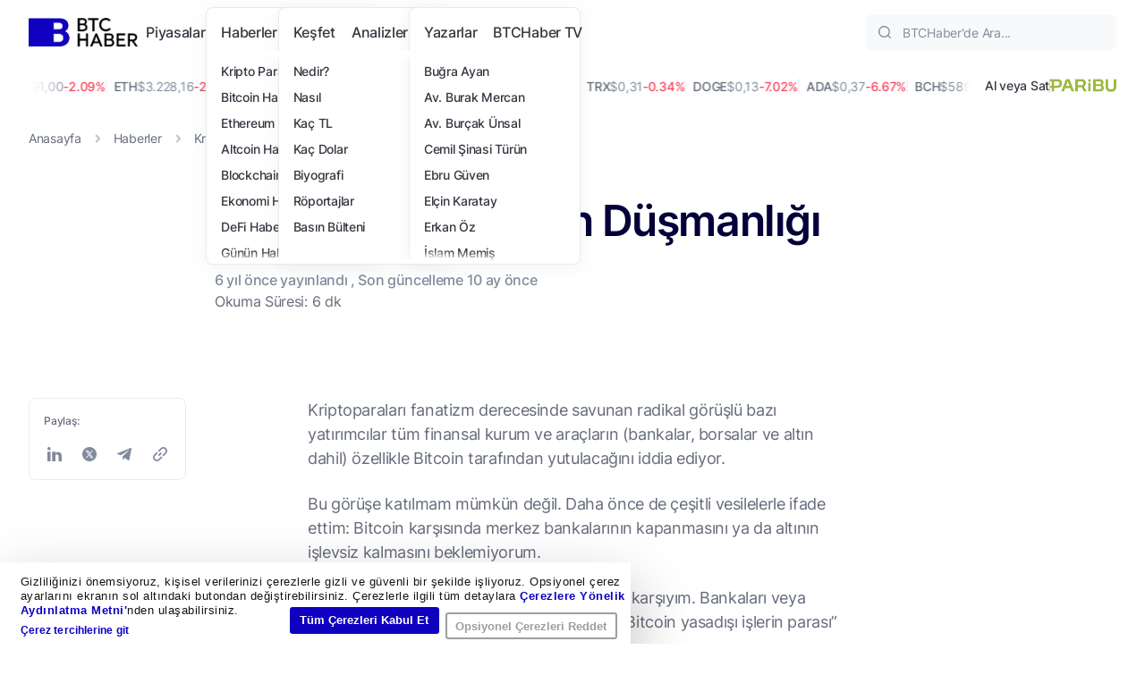

--- FILE ---
content_type: text/html; charset=UTF-8
request_url: https://www.btchaber.com/borsacilarin-bitcoin-dusmanligi/
body_size: 58780
content:
<!DOCTYPE html>
<html lang="tr">

<head>
	<meta charset="UTF-8" />
	<meta http-equiv="X-UA-Compatible" content="IE=edge" />
	<meta name="viewport" content="width=device-width, initial-scale=1.0" />
	<script type="text/plain" data-cookieconsent="statistics, marketing">
	window.dataLayer = window.dataLayer || [];

	function gtag() {
		dataLayer.push(arguments);
	}

	gtag("consent", "default", {
		ad_personalization: "denied",
		ad_storage: "denied",
		ad_user_data: "denied",
		analytics_storage: "denied",
		functionality_storage: "denied",
		personalization_storage: "denied",
		security_storage: "granted",
		wait_for_update: 500,
	});
	gtag("set", "ads_data_redaction", true);
	</script>
<script type="text/javascript">
		(function (w, d, s, l, i) {
		w[l] = w[l] || [];
		w[l].push({'gtm.start': new Date().getTime(), event: 'gtm.js'});
		var f = d.getElementsByTagName(s)[0], j = d.createElement(s), dl = l !== 'dataLayer' ? '&l=' + l : '';
		j.async = true;
		j.src = 'https://www.googletagmanager.com/gtm.js?id=' + i + dl;
		f.parentNode.insertBefore(j, f);
	})(
		window,
		document,
		'script',
		'dataLayer',
		'GTM-534GKHRS'
	);
</script>
<script type="text/javascript"
		id="Cookiebot"
		src="https://consent.cookiebot.com/uc.js"
		data-implementation="wp"
		data-cbid="353ad62b-c3b4-45b8-a99c-57a1910785df"
						data-culture="TR"
					></script>
<meta name='robots' content='index, follow, max-image-preview:large, max-snippet:-1, max-video-preview:-1' />

	<!-- This site is optimized with the Yoast SEO Premium plugin v26.6 (Yoast SEO v26.6) - https://yoast.com/wordpress/plugins/seo/ -->
	<title>Borsacıların Bitcoin Düşmanlığı - BTCHaber</title>
	<meta name="description" content="Kriptoparaları fanatizm derecesinde savunan radikal görüşlü bazı yatırımcılar tüm finansal kurum ve araçların (bankalar, borsalar ve altın dahil)" />
	<link rel="canonical" href="https://www.btchaber.com/borsacilarin-bitcoin-dusmanligi/" />
	<meta property="og:locale" content="tr_TR" />
	<meta property="og:type" content="article" />
	<meta property="og:title" content="Borsacıların Bitcoin Düşmanlığı" />
	<meta property="og:description" content="Kriptoparaları fanatizm derecesinde savunan radikal görüşlü bazı yatırımcılar tüm finansal kurum ve araçların (bankalar, borsalar ve altın dahil)" />
	<meta property="og:url" content="https://www.btchaber.com/borsacilarin-bitcoin-dusmanligi/" />
	<meta property="og:site_name" content="BTCHaber" />
	<meta property="article:publisher" content="https://www.facebook.com/btchabercom" />
	<meta property="article:published_time" content="2020-03-06T11:38:48+00:00" />
	<meta property="article:modified_time" content="2025-04-02T10:24:34+00:00" />
	<meta property="og:image" content="https://www.btchaber.com/wp-content/uploads/2024/03/btchaber-one-cikan.webp" />
	<meta property="og:image:width" content="1280" />
	<meta property="og:image:height" content="720" />
	<meta property="og:image:type" content="image/webp" />
	<meta name="author" content="Erkan Öz" />
	<meta name="twitter:card" content="summary_large_image" />
	<meta name="twitter:creator" content="@https://twitter.com/_erkanoz" />
	<meta name="twitter:site" content="@btchabercom" />
	<meta name="twitter:label1" content="Yazan:" />
	<meta name="twitter:data1" content="Erkan Öz" />
	<meta name="twitter:label2" content="Tahmini okuma süresi" />
	<meta name="twitter:data2" content="6 dakika" />
	<script type="application/ld+json" class="yoast-schema-graph">{"@context":"https://schema.org","@graph":[{"@type":"NewsArticle","@id":"https://www.btchaber.com/borsacilarin-bitcoin-dusmanligi/#article","isPartOf":{"@id":"https://www.btchaber.com/borsacilarin-bitcoin-dusmanligi/"},"author":{"name":"Erkan Öz","@id":"https://www.btchaber.com/#/schema/person/5e36622b5699b2197832f731004b368d"},"headline":"Borsacıların Bitcoin Düşmanlığı","datePublished":"2020-03-06T11:38:48+00:00","dateModified":"2025-04-02T10:24:34+00:00","mainEntityOfPage":{"@id":"https://www.btchaber.com/borsacilarin-bitcoin-dusmanligi/"},"wordCount":1261,"commentCount":1,"publisher":{"@id":"https://www.btchaber.com/#organization"},"keywords":["bitcoin","Borsa","BTC","finans","Kripto Para"],"articleSection":["Kripto Para Haber"],"inLanguage":"tr","potentialAction":[{"@type":"CommentAction","name":"Comment","target":["https://www.btchaber.com/borsacilarin-bitcoin-dusmanligi/#respond"]}],"copyrightYear":"2020","copyrightHolder":{"@id":"https://www.btchaber.com/#organization"}},{"@type":"WebPage","@id":"https://www.btchaber.com/borsacilarin-bitcoin-dusmanligi/","url":"https://www.btchaber.com/borsacilarin-bitcoin-dusmanligi/","name":"Borsacıların Bitcoin Düşmanlığı - BTCHaber","isPartOf":{"@id":"https://www.btchaber.com/#website"},"datePublished":"2020-03-06T11:38:48+00:00","dateModified":"2025-04-02T10:24:34+00:00","description":"Kriptoparaları fanatizm derecesinde savunan radikal görüşlü bazı yatırımcılar tüm finansal kurum ve araçların (bankalar, borsalar ve altın dahil)","breadcrumb":{"@id":"https://www.btchaber.com/borsacilarin-bitcoin-dusmanligi/#breadcrumb"},"inLanguage":"tr","potentialAction":[{"@type":"ReadAction","target":["https://www.btchaber.com/borsacilarin-bitcoin-dusmanligi/"]}]},{"@type":"BreadcrumbList","@id":"https://www.btchaber.com/borsacilarin-bitcoin-dusmanligi/#breadcrumb","itemListElement":[{"@type":"ListItem","position":1,"name":"Anasayfa","item":"https://www.btchaber.com/"},{"@type":"ListItem","position":2,"name":"Haberler","item":"https://www.btchaber.com/haberler/"},{"@type":"ListItem","position":3,"name":"Kripto Para Haber","item":"https://www.btchaber.com/kripto-para-haberleri/"},{"@type":"ListItem","position":4,"name":"Borsacıların Bitcoin Düşmanlığı"}]},{"@type":"WebSite","@id":"https://www.btchaber.com/#website","url":"https://www.btchaber.com/","name":"BTCHaber","description":"Blokzincirin ve kripto paraların, geleceği nasıl değiştireceğini bugünden öğrenin.","publisher":{"@id":"https://www.btchaber.com/#organization"},"potentialAction":[{"@type":"SearchAction","target":{"@type":"EntryPoint","urlTemplate":"https://www.btchaber.com/?s={search_term_string}"},"query-input":{"@type":"PropertyValueSpecification","valueRequired":true,"valueName":"search_term_string"}}],"inLanguage":"tr"},{"@type":"Organization","@id":"https://www.btchaber.com/#organization","name":"BTCHaber","url":"https://www.btchaber.com/","logo":{"@type":"ImageObject","inLanguage":"tr","@id":"https://www.btchaber.com/#/schema/logo/image/","url":"https://btchaber.com/wp-content/uploads/2021/03/btchaber-logo.png","contentUrl":"https://btchaber.com/wp-content/uploads/2021/03/btchaber-logo.png","width":500,"height":85,"caption":"BTCHaber"},"image":{"@id":"https://www.btchaber.com/#/schema/logo/image/"},"sameAs":["https://www.facebook.com/btchabercom","https://x.com/btchabercom","https://www.instagram.com/btchabertv","https://www.linkedin.com/company/btchaber","https://t.me/btchabercom","https://www.tiktok.com/@btchabertv"]},{"@type":"Person","@id":"https://www.btchaber.com/#/schema/person/5e36622b5699b2197832f731004b368d","name":"Erkan Öz","image":{"@type":"ImageObject","inLanguage":"tr","@id":"https://www.btchaber.com/#/schema/person/image/","url":"https://secure.gravatar.com/avatar/826b73ffaf56ba0b22827a93413818927ddfc14106c8b7d443197b71919f3118?s=96&d=mm&r=g","contentUrl":"https://secure.gravatar.com/avatar/826b73ffaf56ba0b22827a93413818927ddfc14106c8b7d443197b71919f3118?s=96&d=mm&r=g","caption":"Erkan Öz"},"description":"Erkan Öz, Siyaset Bilimi ve Gazetecilik eğitimi almasının ardından İHA’da habercilik hayatına başladı. Daha sonra aralarında the Wall Street Journal, Dow Jones Newswires, Al Jazeera ve DHA’nın da bulunduğu ulusal ve uluslararası yayın organlarında teknolojinin dünya ekonomisi üzerinde yaptığı etkileri inceleyen çalışmaları ile tanındı. Öz, 2013 ve 2014’te 2020 Yeni Ekonomi ve Büyük Finansal Tufan isimli iki adet de kitap kaleme aldı. Erkan Öz kitaplarında dünya para sisteminin büyük bir değişime uğrayacağını ve başta Bitcoin olmak üzere kripto paraların yeni küresel para düzeninde çok önemli bir yer edineceğini vurguladı.","sameAs":["https://www.btchaber.com/","https://www.instagram.com/_erkan_oz/?hl=tr","https://www.linkedin.com/in/benerkanoz/?originalSubdomain=tr","https://x.com/https://twitter.com/_erkanoz","https://www.youtube.com/channel/UC9PfAU8pdnTs7afxIXKhgVA"],"url":"https://www.btchaber.com/author/erkanoz/"}]}</script>
	<!-- / Yoast SEO Premium plugin. -->


<link rel='dns-prefetch' href='//stats.wp.com' />
<link rel='dns-prefetch' href='//cdnjs.cloudflare.com' />
<link rel="alternate" type="application/rss+xml" title="BTCHaber &raquo; akışı" href="https://www.btchaber.com/feed/" />
<link rel="alternate" type="application/rss+xml" title="BTCHaber &raquo; yorum akışı" href="https://www.btchaber.com/comments/feed/" />
<link rel="alternate" type="application/rss+xml" title="BTCHaber &raquo; Borsacıların Bitcoin Düşmanlığı yorum akışı" href="https://www.btchaber.com/borsacilarin-bitcoin-dusmanligi/feed/" />
<link rel="alternate" title="oEmbed (JSON)" type="application/json+oembed" href="https://www.btchaber.com/wp-json/oembed/1.0/embed?url=https%3A%2F%2Fwww.btchaber.com%2Fborsacilarin-bitcoin-dusmanligi%2F" />
<link rel="alternate" title="oEmbed (XML)" type="text/xml+oembed" href="https://www.btchaber.com/wp-json/oembed/1.0/embed?url=https%3A%2F%2Fwww.btchaber.com%2Fborsacilarin-bitcoin-dusmanligi%2F&#038;format=xml" />
<style id='wp-img-auto-sizes-contain-inline-css' type='text/css'>
img:is([sizes=auto i],[sizes^="auto," i]){contain-intrinsic-size:3000px 1500px}
/*# sourceURL=wp-img-auto-sizes-contain-inline-css */
</style>
<style id='wp-emoji-styles-inline-css' type='text/css'>

	img.wp-smiley, img.emoji {
		display: inline !important;
		border: none !important;
		box-shadow: none !important;
		height: 1em !important;
		width: 1em !important;
		margin: 0 0.07em !important;
		vertical-align: -0.1em !important;
		background: none !important;
		padding: 0 !important;
	}
/*# sourceURL=wp-emoji-styles-inline-css */
</style>
<style id='wp-block-library-inline-css' type='text/css'>
:root{--wp-block-synced-color:#7a00df;--wp-block-synced-color--rgb:122,0,223;--wp-bound-block-color:var(--wp-block-synced-color);--wp-editor-canvas-background:#ddd;--wp-admin-theme-color:#007cba;--wp-admin-theme-color--rgb:0,124,186;--wp-admin-theme-color-darker-10:#006ba1;--wp-admin-theme-color-darker-10--rgb:0,107,160.5;--wp-admin-theme-color-darker-20:#005a87;--wp-admin-theme-color-darker-20--rgb:0,90,135;--wp-admin-border-width-focus:2px}@media (min-resolution:192dpi){:root{--wp-admin-border-width-focus:1.5px}}.wp-element-button{cursor:pointer}:root .has-very-light-gray-background-color{background-color:#eee}:root .has-very-dark-gray-background-color{background-color:#313131}:root .has-very-light-gray-color{color:#eee}:root .has-very-dark-gray-color{color:#313131}:root .has-vivid-green-cyan-to-vivid-cyan-blue-gradient-background{background:linear-gradient(135deg,#00d084,#0693e3)}:root .has-purple-crush-gradient-background{background:linear-gradient(135deg,#34e2e4,#4721fb 50%,#ab1dfe)}:root .has-hazy-dawn-gradient-background{background:linear-gradient(135deg,#faaca8,#dad0ec)}:root .has-subdued-olive-gradient-background{background:linear-gradient(135deg,#fafae1,#67a671)}:root .has-atomic-cream-gradient-background{background:linear-gradient(135deg,#fdd79a,#004a59)}:root .has-nightshade-gradient-background{background:linear-gradient(135deg,#330968,#31cdcf)}:root .has-midnight-gradient-background{background:linear-gradient(135deg,#020381,#2874fc)}:root{--wp--preset--font-size--normal:16px;--wp--preset--font-size--huge:42px}.has-regular-font-size{font-size:1em}.has-larger-font-size{font-size:2.625em}.has-normal-font-size{font-size:var(--wp--preset--font-size--normal)}.has-huge-font-size{font-size:var(--wp--preset--font-size--huge)}.has-text-align-center{text-align:center}.has-text-align-left{text-align:left}.has-text-align-right{text-align:right}.has-fit-text{white-space:nowrap!important}#end-resizable-editor-section{display:none}.aligncenter{clear:both}.items-justified-left{justify-content:flex-start}.items-justified-center{justify-content:center}.items-justified-right{justify-content:flex-end}.items-justified-space-between{justify-content:space-between}.screen-reader-text{border:0;clip-path:inset(50%);height:1px;margin:-1px;overflow:hidden;padding:0;position:absolute;width:1px;word-wrap:normal!important}.screen-reader-text:focus{background-color:#ddd;clip-path:none;color:#444;display:block;font-size:1em;height:auto;left:5px;line-height:normal;padding:15px 23px 14px;text-decoration:none;top:5px;width:auto;z-index:100000}html :where(.has-border-color){border-style:solid}html :where([style*=border-top-color]){border-top-style:solid}html :where([style*=border-right-color]){border-right-style:solid}html :where([style*=border-bottom-color]){border-bottom-style:solid}html :where([style*=border-left-color]){border-left-style:solid}html :where([style*=border-width]){border-style:solid}html :where([style*=border-top-width]){border-top-style:solid}html :where([style*=border-right-width]){border-right-style:solid}html :where([style*=border-bottom-width]){border-bottom-style:solid}html :where([style*=border-left-width]){border-left-style:solid}html :where(img[class*=wp-image-]){height:auto;max-width:100%}:where(figure){margin:0 0 1em}html :where(.is-position-sticky){--wp-admin--admin-bar--position-offset:var(--wp-admin--admin-bar--height,0px)}@media screen and (max-width:600px){html :where(.is-position-sticky){--wp-admin--admin-bar--position-offset:0px}}

/*# sourceURL=wp-block-library-inline-css */
</style><style id='wp-block-heading-inline-css' type='text/css'>
h1:where(.wp-block-heading).has-background,h2:where(.wp-block-heading).has-background,h3:where(.wp-block-heading).has-background,h4:where(.wp-block-heading).has-background,h5:where(.wp-block-heading).has-background,h6:where(.wp-block-heading).has-background{padding:1.25em 2.375em}h1.has-text-align-left[style*=writing-mode]:where([style*=vertical-lr]),h1.has-text-align-right[style*=writing-mode]:where([style*=vertical-rl]),h2.has-text-align-left[style*=writing-mode]:where([style*=vertical-lr]),h2.has-text-align-right[style*=writing-mode]:where([style*=vertical-rl]),h3.has-text-align-left[style*=writing-mode]:where([style*=vertical-lr]),h3.has-text-align-right[style*=writing-mode]:where([style*=vertical-rl]),h4.has-text-align-left[style*=writing-mode]:where([style*=vertical-lr]),h4.has-text-align-right[style*=writing-mode]:where([style*=vertical-rl]),h5.has-text-align-left[style*=writing-mode]:where([style*=vertical-lr]),h5.has-text-align-right[style*=writing-mode]:where([style*=vertical-rl]),h6.has-text-align-left[style*=writing-mode]:where([style*=vertical-lr]),h6.has-text-align-right[style*=writing-mode]:where([style*=vertical-rl]){rotate:180deg}
/*# sourceURL=https://www.btchaber.com/wp-includes/blocks/heading/style.min.css */
</style>
<style id='wp-block-paragraph-inline-css' type='text/css'>
.is-small-text{font-size:.875em}.is-regular-text{font-size:1em}.is-large-text{font-size:2.25em}.is-larger-text{font-size:3em}.has-drop-cap:not(:focus):first-letter{float:left;font-size:8.4em;font-style:normal;font-weight:100;line-height:.68;margin:.05em .1em 0 0;text-transform:uppercase}body.rtl .has-drop-cap:not(:focus):first-letter{float:none;margin-left:.1em}p.has-drop-cap.has-background{overflow:hidden}:root :where(p.has-background){padding:1.25em 2.375em}:where(p.has-text-color:not(.has-link-color)) a{color:inherit}p.has-text-align-left[style*="writing-mode:vertical-lr"],p.has-text-align-right[style*="writing-mode:vertical-rl"]{rotate:180deg}
/*# sourceURL=https://www.btchaber.com/wp-includes/blocks/paragraph/style.min.css */
</style>
<style id='global-styles-inline-css' type='text/css'>
:root{--wp--preset--aspect-ratio--square: 1;--wp--preset--aspect-ratio--4-3: 4/3;--wp--preset--aspect-ratio--3-4: 3/4;--wp--preset--aspect-ratio--3-2: 3/2;--wp--preset--aspect-ratio--2-3: 2/3;--wp--preset--aspect-ratio--16-9: 16/9;--wp--preset--aspect-ratio--9-16: 9/16;--wp--preset--color--black: #000000;--wp--preset--color--cyan-bluish-gray: #abb8c3;--wp--preset--color--white: #ffffff;--wp--preset--color--pale-pink: #f78da7;--wp--preset--color--vivid-red: #cf2e2e;--wp--preset--color--luminous-vivid-orange: #ff6900;--wp--preset--color--luminous-vivid-amber: #fcb900;--wp--preset--color--light-green-cyan: #7bdcb5;--wp--preset--color--vivid-green-cyan: #00d084;--wp--preset--color--pale-cyan-blue: #8ed1fc;--wp--preset--color--vivid-cyan-blue: #0693e3;--wp--preset--color--vivid-purple: #9b51e0;--wp--preset--gradient--vivid-cyan-blue-to-vivid-purple: linear-gradient(135deg,rgb(6,147,227) 0%,rgb(155,81,224) 100%);--wp--preset--gradient--light-green-cyan-to-vivid-green-cyan: linear-gradient(135deg,rgb(122,220,180) 0%,rgb(0,208,130) 100%);--wp--preset--gradient--luminous-vivid-amber-to-luminous-vivid-orange: linear-gradient(135deg,rgb(252,185,0) 0%,rgb(255,105,0) 100%);--wp--preset--gradient--luminous-vivid-orange-to-vivid-red: linear-gradient(135deg,rgb(255,105,0) 0%,rgb(207,46,46) 100%);--wp--preset--gradient--very-light-gray-to-cyan-bluish-gray: linear-gradient(135deg,rgb(238,238,238) 0%,rgb(169,184,195) 100%);--wp--preset--gradient--cool-to-warm-spectrum: linear-gradient(135deg,rgb(74,234,220) 0%,rgb(151,120,209) 20%,rgb(207,42,186) 40%,rgb(238,44,130) 60%,rgb(251,105,98) 80%,rgb(254,248,76) 100%);--wp--preset--gradient--blush-light-purple: linear-gradient(135deg,rgb(255,206,236) 0%,rgb(152,150,240) 100%);--wp--preset--gradient--blush-bordeaux: linear-gradient(135deg,rgb(254,205,165) 0%,rgb(254,45,45) 50%,rgb(107,0,62) 100%);--wp--preset--gradient--luminous-dusk: linear-gradient(135deg,rgb(255,203,112) 0%,rgb(199,81,192) 50%,rgb(65,88,208) 100%);--wp--preset--gradient--pale-ocean: linear-gradient(135deg,rgb(255,245,203) 0%,rgb(182,227,212) 50%,rgb(51,167,181) 100%);--wp--preset--gradient--electric-grass: linear-gradient(135deg,rgb(202,248,128) 0%,rgb(113,206,126) 100%);--wp--preset--gradient--midnight: linear-gradient(135deg,rgb(2,3,129) 0%,rgb(40,116,252) 100%);--wp--preset--font-size--small: 13px;--wp--preset--font-size--medium: 20px;--wp--preset--font-size--large: 36px;--wp--preset--font-size--x-large: 42px;--wp--preset--spacing--20: 0.44rem;--wp--preset--spacing--30: 0.67rem;--wp--preset--spacing--40: 1rem;--wp--preset--spacing--50: 1.5rem;--wp--preset--spacing--60: 2.25rem;--wp--preset--spacing--70: 3.38rem;--wp--preset--spacing--80: 5.06rem;--wp--preset--shadow--natural: 6px 6px 9px rgba(0, 0, 0, 0.2);--wp--preset--shadow--deep: 12px 12px 50px rgba(0, 0, 0, 0.4);--wp--preset--shadow--sharp: 6px 6px 0px rgba(0, 0, 0, 0.2);--wp--preset--shadow--outlined: 6px 6px 0px -3px rgb(255, 255, 255), 6px 6px rgb(0, 0, 0);--wp--preset--shadow--crisp: 6px 6px 0px rgb(0, 0, 0);}:where(.is-layout-flex){gap: 0.5em;}:where(.is-layout-grid){gap: 0.5em;}body .is-layout-flex{display: flex;}.is-layout-flex{flex-wrap: wrap;align-items: center;}.is-layout-flex > :is(*, div){margin: 0;}body .is-layout-grid{display: grid;}.is-layout-grid > :is(*, div){margin: 0;}:where(.wp-block-columns.is-layout-flex){gap: 2em;}:where(.wp-block-columns.is-layout-grid){gap: 2em;}:where(.wp-block-post-template.is-layout-flex){gap: 1.25em;}:where(.wp-block-post-template.is-layout-grid){gap: 1.25em;}.has-black-color{color: var(--wp--preset--color--black) !important;}.has-cyan-bluish-gray-color{color: var(--wp--preset--color--cyan-bluish-gray) !important;}.has-white-color{color: var(--wp--preset--color--white) !important;}.has-pale-pink-color{color: var(--wp--preset--color--pale-pink) !important;}.has-vivid-red-color{color: var(--wp--preset--color--vivid-red) !important;}.has-luminous-vivid-orange-color{color: var(--wp--preset--color--luminous-vivid-orange) !important;}.has-luminous-vivid-amber-color{color: var(--wp--preset--color--luminous-vivid-amber) !important;}.has-light-green-cyan-color{color: var(--wp--preset--color--light-green-cyan) !important;}.has-vivid-green-cyan-color{color: var(--wp--preset--color--vivid-green-cyan) !important;}.has-pale-cyan-blue-color{color: var(--wp--preset--color--pale-cyan-blue) !important;}.has-vivid-cyan-blue-color{color: var(--wp--preset--color--vivid-cyan-blue) !important;}.has-vivid-purple-color{color: var(--wp--preset--color--vivid-purple) !important;}.has-black-background-color{background-color: var(--wp--preset--color--black) !important;}.has-cyan-bluish-gray-background-color{background-color: var(--wp--preset--color--cyan-bluish-gray) !important;}.has-white-background-color{background-color: var(--wp--preset--color--white) !important;}.has-pale-pink-background-color{background-color: var(--wp--preset--color--pale-pink) !important;}.has-vivid-red-background-color{background-color: var(--wp--preset--color--vivid-red) !important;}.has-luminous-vivid-orange-background-color{background-color: var(--wp--preset--color--luminous-vivid-orange) !important;}.has-luminous-vivid-amber-background-color{background-color: var(--wp--preset--color--luminous-vivid-amber) !important;}.has-light-green-cyan-background-color{background-color: var(--wp--preset--color--light-green-cyan) !important;}.has-vivid-green-cyan-background-color{background-color: var(--wp--preset--color--vivid-green-cyan) !important;}.has-pale-cyan-blue-background-color{background-color: var(--wp--preset--color--pale-cyan-blue) !important;}.has-vivid-cyan-blue-background-color{background-color: var(--wp--preset--color--vivid-cyan-blue) !important;}.has-vivid-purple-background-color{background-color: var(--wp--preset--color--vivid-purple) !important;}.has-black-border-color{border-color: var(--wp--preset--color--black) !important;}.has-cyan-bluish-gray-border-color{border-color: var(--wp--preset--color--cyan-bluish-gray) !important;}.has-white-border-color{border-color: var(--wp--preset--color--white) !important;}.has-pale-pink-border-color{border-color: var(--wp--preset--color--pale-pink) !important;}.has-vivid-red-border-color{border-color: var(--wp--preset--color--vivid-red) !important;}.has-luminous-vivid-orange-border-color{border-color: var(--wp--preset--color--luminous-vivid-orange) !important;}.has-luminous-vivid-amber-border-color{border-color: var(--wp--preset--color--luminous-vivid-amber) !important;}.has-light-green-cyan-border-color{border-color: var(--wp--preset--color--light-green-cyan) !important;}.has-vivid-green-cyan-border-color{border-color: var(--wp--preset--color--vivid-green-cyan) !important;}.has-pale-cyan-blue-border-color{border-color: var(--wp--preset--color--pale-cyan-blue) !important;}.has-vivid-cyan-blue-border-color{border-color: var(--wp--preset--color--vivid-cyan-blue) !important;}.has-vivid-purple-border-color{border-color: var(--wp--preset--color--vivid-purple) !important;}.has-vivid-cyan-blue-to-vivid-purple-gradient-background{background: var(--wp--preset--gradient--vivid-cyan-blue-to-vivid-purple) !important;}.has-light-green-cyan-to-vivid-green-cyan-gradient-background{background: var(--wp--preset--gradient--light-green-cyan-to-vivid-green-cyan) !important;}.has-luminous-vivid-amber-to-luminous-vivid-orange-gradient-background{background: var(--wp--preset--gradient--luminous-vivid-amber-to-luminous-vivid-orange) !important;}.has-luminous-vivid-orange-to-vivid-red-gradient-background{background: var(--wp--preset--gradient--luminous-vivid-orange-to-vivid-red) !important;}.has-very-light-gray-to-cyan-bluish-gray-gradient-background{background: var(--wp--preset--gradient--very-light-gray-to-cyan-bluish-gray) !important;}.has-cool-to-warm-spectrum-gradient-background{background: var(--wp--preset--gradient--cool-to-warm-spectrum) !important;}.has-blush-light-purple-gradient-background{background: var(--wp--preset--gradient--blush-light-purple) !important;}.has-blush-bordeaux-gradient-background{background: var(--wp--preset--gradient--blush-bordeaux) !important;}.has-luminous-dusk-gradient-background{background: var(--wp--preset--gradient--luminous-dusk) !important;}.has-pale-ocean-gradient-background{background: var(--wp--preset--gradient--pale-ocean) !important;}.has-electric-grass-gradient-background{background: var(--wp--preset--gradient--electric-grass) !important;}.has-midnight-gradient-background{background: var(--wp--preset--gradient--midnight) !important;}.has-small-font-size{font-size: var(--wp--preset--font-size--small) !important;}.has-medium-font-size{font-size: var(--wp--preset--font-size--medium) !important;}.has-large-font-size{font-size: var(--wp--preset--font-size--large) !important;}.has-x-large-font-size{font-size: var(--wp--preset--font-size--x-large) !important;}
/*# sourceURL=global-styles-inline-css */
</style>

<style id='classic-theme-styles-inline-css' type='text/css'>
/*! This file is auto-generated */
.wp-block-button__link{color:#fff;background-color:#32373c;border-radius:9999px;box-shadow:none;text-decoration:none;padding:calc(.667em + 2px) calc(1.333em + 2px);font-size:1.125em}.wp-block-file__button{background:#32373c;color:#fff;text-decoration:none}
/*# sourceURL=/wp-includes/css/classic-themes.min.css */
</style>
<link rel='stylesheet' id='ez-toc-css' href='https://www.btchaber.com/wp-content/plugins/easy-table-of-contents/assets/css/screen.min.css?ver=2.0.79.2' type='text/css' media='all' />
<style id='ez-toc-inline-css' type='text/css'>
div#ez-toc-container .ez-toc-title {font-size: 120%;}div#ez-toc-container .ez-toc-title {font-weight: 500;}div#ez-toc-container ul li , div#ez-toc-container ul li a {font-size: 95%;}div#ez-toc-container ul li , div#ez-toc-container ul li a {font-weight: 500;}div#ez-toc-container nav ul ul li {font-size: 90%;}.ez-toc-box-title {font-weight: bold; margin-bottom: 10px; text-align: center; text-transform: uppercase; letter-spacing: 1px; color: #666; padding-bottom: 5px;position:absolute;top:-4%;left:5%;background-color: inherit;transition: top 0.3s ease;}.ez-toc-box-title.toc-closed {top:-25%;}
.ez-toc-container-direction {direction: ltr;}.ez-toc-counter ul{counter-reset: item ;}.ez-toc-counter nav ul li a::before {content: counters(item, '.', decimal) '. ';display: inline-block;counter-increment: item;flex-grow: 0;flex-shrink: 0;margin-right: .2em; float: left; }.ez-toc-widget-direction {direction: ltr;}.ez-toc-widget-container ul{counter-reset: item ;}.ez-toc-widget-container nav ul li a::before {content: counters(item, '.', decimal) '. ';display: inline-block;counter-increment: item;flex-grow: 0;flex-shrink: 0;margin-right: .2em; float: left; }
/*# sourceURL=ez-toc-inline-css */
</style>
<link rel='stylesheet' id='btchaber-style-css' href='https://www.btchaber.com/wp-content/themes/btchaber/style.css?ver=6.9' type='text/css' media='all' />
<link rel='stylesheet' id='btchaber-main-css' href='https://www.btchaber.com/wp-content/themes/btchaber/dist/css/main.min.css?ver=6.9' type='text/css' media='all' />
<link rel='stylesheet' id='mcw-crypto-css' href='https://www.btchaber.com/wp-content/plugins/massive-cryptocurrency-widgets/assets/public/css/style.css?ver=3.3.1' type='text/css' media='all' />
<link rel='stylesheet' id='mcw-crypto-select-css' href='https://www.btchaber.com/wp-content/plugins/massive-cryptocurrency-widgets/assets/public/css/selectize.custom.css?ver=3.3.1' type='text/css' media='all' />
<link rel='stylesheet' id='mcw-crypto-datatable-css' href='https://www.btchaber.com/wp-content/plugins/massive-cryptocurrency-widgets/assets/public/css/jquery.dataTables.min.css?ver=1.10.16' type='text/css' media='all' />
<script type="text/javascript" src="https://www.btchaber.com/wp-includes/js/jquery/jquery.min.js?ver=3.7.1" id="jquery-core-js"></script>
<script type="text/javascript" src="https://www.btchaber.com/wp-includes/js/jquery/jquery-migrate.min.js?ver=3.4.1" id="jquery-migrate-js"></script>
<link rel="https://api.w.org/" href="https://www.btchaber.com/wp-json/" /><link rel="alternate" title="JSON" type="application/json" href="https://www.btchaber.com/wp-json/wp/v2/posts/1029" /><link rel="EditURI" type="application/rsd+xml" title="RSD" href="https://www.btchaber.com/xmlrpc.php?rsd" />
<meta name="generator" content="WordPress 6.9" />
<link rel='shortlink' href='https://www.btchaber.com/?p=1029' />
	<style>img#wpstats{display:none}</style>
		<link rel="icon" href="https://www.btchaber.com/favicon.ico" type="image/x-icon" sizes="48x48" />
		<style type="text/css" id="wp-custom-css">
			#gform_1 button,#gform_2 button{
	    color: #050039;
    background-color: transparent;
    min-height: 40px;
    padding-left: 16px;
    padding-right: 16px;
    border-radius: 6px !important;
    -webkit-column-gap: 16px;
    -moz-column-gap: 16px;
    column-gap: 16px;
    border-color: #050039;
}

		</style>
		<link rel='stylesheet' id='socialsnap-styles-css' href='https://www.btchaber.com/wp-content/plugins/socialsnap/assets/css/socialsnap.css?ver=1.4' type='text/css' media='all' />
</head>

<body class="post-template-default single single-post postid-1029 single-format-standard wp-theme-btchaber">

	
	<header class=" header">
	<div class="header-wrapper">
		<div class="container h-100">
			<div class="header-main">
				<div class="row h-100">
					<div class="col-xl-9 col-lg-7 col-md-6 col-8">
						<div class="header-start">
															<a href="https://www.btchaber.com/" class="header-logo">
									<img src="https://www.btchaber.com/wp-content/uploads/2025/12/btchaber-dark-logo.webp" alt="BTCHaber" width="122" height="32">								</a>
														<nav class="header-nav">
																									<div class="header-nav-mb-paribu">
										<a href="https://www.paribu.com/markets?utm_source=BTCHaber&utm_medium=Paid_Piyasalar&utm_campaign=KriptomedaSponsorluk&utm_term=CPI&utm_content=AlSatButon" target="_blank">
											<span>Al veya Sat</span>
											<img src="https://www.btchaber.com/wp-content/uploads/2025/10/paribu-logo-2025.webp" alt="Paribu" width="134" height="29">										</a>
									</div>
																<div class="header-nav-mb-start">
									<form action="https://www.btchaber.com/" method="get" class="w-100">
										<div class="header-nav-mb-search search">
											<button type="submit">
												<svg width="24" height="24" viewBox="0 0 24 24" fill="none" xmlns="http://www.w3.org/2000/svg">
													<path fill-rule="evenodd" clip-rule="evenodd"
														d="M11.4253 6.35484C8.62493 6.35484 6.35484 8.62492 6.35484 11.4252C6.35484 14.2255 8.62493 16.4956 11.4253 16.4956C12.8233 16.4956 14.0892 15.9298 15.0064 15.0147C15.0077 15.0133 15.0091 15.0119 15.0105 15.0105C15.0119 15.0091 15.0133 15.0077 15.0147 15.0064C15.9298 14.0891 16.4956 12.8232 16.4956 11.4252C16.4956 8.62492 14.2256 6.35484 11.4253 6.35484ZM16.4224 15.4644C17.3155 14.3608 17.8505 12.9555 17.8505 11.4252C17.8505 7.87666 14.9738 5 11.4253 5C7.87668 5 5 7.87665 5 11.4252C5 14.9737 7.87668 17.8504 11.4253 17.8504C12.9555 17.8504 14.3608 17.3155 15.4644 16.4224L17.8436 18.8016C18.1081 19.0661 18.537 19.0661 18.8016 18.8016C19.0661 18.537 19.0661 18.1081 18.8016 17.8436L16.4224 15.4644Z"
														fill="#858696" />
												</svg>
											</button>
											<input placeholder="BTCHaber&#039;de Ara..." type="text" name="s">
										</div>
									</form>
																			<ul class="header-nav-list">
																							<li class="header-nav-item" >
													<a href="https://www.btchaber.com/piyasalar/" target="" class="header-nav-item-link">Piyasalar</a>																									</li>
																							<li class="header-nav-item" >
													<a href="javascript:void(0);" target="" class="header-nav-item-link">Haberler</a>																											<div class="header-nav-dropdown">
															<div class="header-nav-dropdown-title"></div>
															<ul class="header-nav-dropdown-list">
																																	<li class="header-nav-dropdown-item">
																		<a href="https://www.btchaber.com/kripto-para-haberleri/" target="" class="header-nav-dropdown-item-link">Kripto Para Haberi</a>																	</li>
																																	<li class="header-nav-dropdown-item">
																		<a href="https://www.btchaber.com/bitcoin-haberleri/" target="" class="header-nav-dropdown-item-link">Bitcoin Haberleri</a>																	</li>
																																	<li class="header-nav-dropdown-item">
																		<a href="https://www.btchaber.com/ethereum-haberleri/" target="" class="header-nav-dropdown-item-link">Ethereum Haberleri</a>																	</li>
																																	<li class="header-nav-dropdown-item">
																		<a href="https://www.btchaber.com/altcoin-haberleri/" target="" class="header-nav-dropdown-item-link">Altcoin Haberleri</a>																	</li>
																																	<li class="header-nav-dropdown-item">
																		<a href="https://www.btchaber.com/blockchain-haberleri/" target="" class="header-nav-dropdown-item-link">Blockchain Haberleri</a>																	</li>
																																	<li class="header-nav-dropdown-item">
																		<a href="https://www.btchaber.com/ekonomi-haberleri/" target="" class="header-nav-dropdown-item-link">Ekonomi Haberleri</a>																	</li>
																																	<li class="header-nav-dropdown-item">
																		<a href="https://www.btchaber.com/defi/" target="" class="header-nav-dropdown-item-link">DeFi Haberleri</a>																	</li>
																																	<li class="header-nav-dropdown-item">
																		<a href="https://www.btchaber.com/gunun-haberleri/" target="" class="header-nav-dropdown-item-link">Günün Haberleri</a>																	</li>
																																	<li class="header-nav-dropdown-item">
																		<a href="https://www.btchaber.com/teknoloji/" target="" class="header-nav-dropdown-item-link">Teknoloji Haberleri</a>																	</li>
																																	<li class="header-nav-dropdown-item">
																		<a href="https://www.btchaber.com/nft/" target="" class="header-nav-dropdown-item-link">NFT Haberleri</a>																	</li>
																																	<li class="header-nav-dropdown-item">
																		<a href="https://www.btchaber.com/one-cikanlar/" target="" class="header-nav-dropdown-item-link">Öne Çıkanlar</a>																	</li>
																																	<li class="header-nav-dropdown-item">
																		<a href="https://www.btchaber.com/finans/" target="" class="header-nav-dropdown-item-link">Finans Haberleri</a>																	</li>
																																	<li class="header-nav-dropdown-item">
																		<a href="https://www.btchaber.com/ozel-haberler/" target="" class="header-nav-dropdown-item-link">Özel Haberler</a>																	</li>
																															</ul>
														</div>
																									</li>
																							<li class="header-nav-item" >
													<a href="javascript:void(0);" target="" class="header-nav-item-link">Keşfet</a>																											<div class="header-nav-dropdown">
															<div class="header-nav-dropdown-title"></div>
															<ul class="header-nav-dropdown-list">
																																	<li class="header-nav-dropdown-item">
																		<a href="https://www.btchaber.com/nedir/" target="" class="header-nav-dropdown-item-link">Nedir?</a>																	</li>
																																	<li class="header-nav-dropdown-item">
																		<a href="https://www.btchaber.com/nasil/" target="" class="header-nav-dropdown-item-link">Nasıl</a>																	</li>
																																	<li class="header-nav-dropdown-item">
																		<a href="https://www.btchaber.com/kac-tl/" target="" class="header-nav-dropdown-item-link">Kaç TL</a>																	</li>
																																	<li class="header-nav-dropdown-item">
																		<a href="https://www.btchaber.com/kac-dolar/" target="" class="header-nav-dropdown-item-link">Kaç Dolar</a>																	</li>
																																	<li class="header-nav-dropdown-item">
																		<a href="https://www.btchaber.com/biyografi/" target="" class="header-nav-dropdown-item-link">Biyografi</a>																	</li>
																																	<li class="header-nav-dropdown-item">
																		<a href="https://www.btchaber.com/roportajlar/" target="" class="header-nav-dropdown-item-link">Röportajlar</a>																	</li>
																																	<li class="header-nav-dropdown-item">
																		<a href="https://www.btchaber.com/basin-bulteni/" target="" class="header-nav-dropdown-item-link">Basın Bülteni</a>																	</li>
																															</ul>
														</div>
																									</li>
																							<li class="header-nav-item" >
													<a href="https://www.btchaber.com/kripto-para-analizleri/" target="" class="header-nav-item-link">Analizler</a>																									</li>
																							<li class="header-nav-item" >
													<a href="https://www.btchaber.com/yazarlarimiz/" target="" class="header-nav-item-link">Yazarlar</a>																											<div class="header-nav-dropdown">
															<div class="header-nav-dropdown-title"></div>
															<ul class="header-nav-dropdown-list">
																																	<li class="header-nav-dropdown-item">
																		<a href="https://www.btchaber.com/author/bugra-ayan/" target="" class="header-nav-dropdown-item-link">Buğra Ayan</a>																	</li>
																																	<li class="header-nav-dropdown-item">
																		<a href="https://www.btchaber.com/author/burak-mercan/" target="" class="header-nav-dropdown-item-link">Av. Burak Mercan</a>																	</li>
																																	<li class="header-nav-dropdown-item">
																		<a href="https://www.btchaber.com/author/burcakunsal/" target="" class="header-nav-dropdown-item-link">Av. Burçak Ünsal</a>																	</li>
																																	<li class="header-nav-dropdown-item">
																		<a href="https://www.btchaber.com/author/cemilsinasi/" target="" class="header-nav-dropdown-item-link">Cemil Şinasi Türün</a>																	</li>
																																	<li class="header-nav-dropdown-item">
																		<a href="https://www.btchaber.com/author/ebruguven/" target="" class="header-nav-dropdown-item-link">Ebru Güven</a>																	</li>
																																	<li class="header-nav-dropdown-item">
																		<a href="https://www.btchaber.com/author/elcinkaratay/" target="" class="header-nav-dropdown-item-link">Elçin Karatay</a>																	</li>
																																	<li class="header-nav-dropdown-item">
																		<a href="https://www.btchaber.com/author/erkanoz/" target="" class="header-nav-dropdown-item-link">Erkan Öz</a>																	</li>
																																	<li class="header-nav-dropdown-item">
																		<a href="https://www.btchaber.com/author/islammemis/" target="" class="header-nav-dropdown-item-link">İslam Memiş</a>																	</li>
																																	<li class="header-nav-dropdown-item">
																		<a href="https://www.btchaber.com/author/ismailhakkipolat/" target="" class="header-nav-dropdown-item-link">İsmail Hakkı Polat</a>																	</li>
																																	<li class="header-nav-dropdown-item">
																		<a href="https://www.btchaber.com/author/samet-ulucay/" target="" class="header-nav-dropdown-item-link">Samet Ulucay</a>																	</li>
																																	<li class="header-nav-dropdown-item">
																		<a href="https://www.btchaber.com/author/tansel-kaya/" target="" class="header-nav-dropdown-item-link">Tansel Kaya</a>																	</li>
																																	<li class="header-nav-dropdown-item">
																		<a href="https://www.btchaber.com/author/turansert/" target="" class="header-nav-dropdown-item-link">Turan Sert</a>																	</li>
																																	<li class="header-nav-dropdown-item">
																		<a href="https://www.btchaber.com/author/yasemin-turkoglu/" target="" class="header-nav-dropdown-item-link">Yasemin Türkoğlu</a>																	</li>
																															</ul>
														</div>
																									</li>
																							<li class="header-nav-item" >
													<a href="https://www.btchaber.com/btchabertv/" target="" class="header-nav-item-link">BTCHaber TV</a>																									</li>
											
										</ul>
																	</div>
															</nav>
						</div>
					</div>
					<div class="col-xl-3 col-lg-5 col-md-6 col-4">
						<div class="header-end">
							<form action="https://www.btchaber.com/" method="get" class="w-100">
								<div class="header-search search">
									<button type="submit">
										<svg viewBox="0 0 24 24" fill="none" xmlns="http://www.w3.org/2000/svg">
											<path fill-rule="evenodd" clip-rule="evenodd"
												d="M11.4253 6.35484C8.62493 6.35484 6.35484 8.62492 6.35484 11.4252C6.35484 14.2255 8.62493 16.4956 11.4253 16.4956C12.8233 16.4956 14.0892 15.9298 15.0064 15.0147C15.0077 15.0133 15.0091 15.0119 15.0105 15.0105C15.0119 15.0091 15.0133 15.0077 15.0147 15.0064C15.9298 14.0891 16.4956 12.8232 16.4956 11.4252C16.4956 8.62492 14.2256 6.35484 11.4253 6.35484ZM16.4224 15.4644C17.3155 14.3608 17.8505 12.9555 17.8505 11.4252C17.8505 7.87666 14.9738 5 11.4253 5C7.87668 5 5 7.87665 5 11.4252C5 14.9737 7.87668 17.8504 11.4253 17.8504C12.9555 17.8504 14.3608 17.3155 15.4644 16.4224L17.8436 18.8016C18.1081 19.0661 18.537 19.0661 18.8016 18.8016C19.0661 18.537 19.0661 18.1081 18.8016 17.8436L16.4224 15.4644Z" />
										</svg>
									</button>
									<input placeholder="BTCHaber&#039;de Ara..." type="text" name="s">
									<i>S</i>
								</div>
							</form>
							<div class="header-bars">
								<span></span>
								<span></span>
							</div>
						</div>
					</div>
				</div>
			</div>
		</div>
	</div>
</header>

  <section class="coin-bar">
    <div class="coin-bar-wrapper">
      <div class="container h-100">
        <div class="coin-bar-main">
          <div class="coin-bar-slider" lang="en">
            <div class="swiper">
              <div class="swiper-wrapper">
                                  <div class="swiper-slide">
                                          <a href="https://www.paribu.com/markets/ldo_tl?utm_source=BTCHaber&utm_medium=Paid_Ticker&utm_campaign=KriptomedaSponsorluk&utm_term=CPI&utm_content=Listed" class="coin-bar-item" target="_blank">
                                          <div class="coin-bar-name">btc</div>
                      <div class="coin-bar-price">
                        $93.091,00                      </div>
                      <div class="coin-bar-value decline">
                        -2.09%
                      </div>
                    </a>
                  </div>
                                  <div class="swiper-slide">
                                          <a href="https://www.paribu.com/markets/eth_tl?utm_source=BTCHaber&utm_medium=Paid_Ticker&utm_campaign=KriptomedaSponsorluk&utm_term=CPI&utm_content=Listed" class="coin-bar-item" target="_blank">
                                          <div class="coin-bar-name">eth</div>
                      <div class="coin-bar-price">
                        $3.228,16                      </div>
                      <div class="coin-bar-value decline">
                        -2.82%
                      </div>
                    </a>
                  </div>
                                  <div class="swiper-slide">
                                          <a href="https://www.paribu.com/markets/usdt_tl?utm_source=BTCHaber&utm_medium=Paid_Ticker&utm_campaign=KriptomedaSponsorluk&utm_term=CPI&utm_content=Listed" class="coin-bar-item" target="_blank">
                                          <div class="coin-bar-name">usdt</div>
                      <div class="coin-bar-price">
                        $1,00                      </div>
                      <div class="coin-bar-value decline">
                        -0.02%
                      </div>
                    </a>
                  </div>
                                  <div class="swiper-slide">
                                          <a href="https://www.paribu.com/markets/xrp_tl?utm_source=BTCHaber&utm_medium=Paid_Ticker&utm_campaign=KriptomedaSponsorluk&utm_term=CPI&utm_content=Listed" class="coin-bar-item" target="_blank">
                                          <div class="coin-bar-name">xrp</div>
                      <div class="coin-bar-price">
                        $1,97                      </div>
                      <div class="coin-bar-value decline">
                        -4.02%
                      </div>
                    </a>
                  </div>
                                  <div class="swiper-slide">
                                          <a href="https://www.paribu.com/markets/sol_tl?utm_source=BTCHaber&utm_medium=Paid_Ticker&utm_campaign=KriptomedaSponsorluk&utm_term=CPI&utm_content=Listed" class="coin-bar-item" target="_blank">
                                          <div class="coin-bar-name">sol</div>
                      <div class="coin-bar-price">
                        $133,82                      </div>
                      <div class="coin-bar-value decline">
                        -5.92%
                      </div>
                    </a>
                  </div>
                                  <div class="swiper-slide">
                                          <a href="https://www.paribu.com/markets/trx_tl?utm_source=BTCHaber&utm_medium=Paid_Ticker&utm_campaign=KriptomedaSponsorluk&utm_term=CPI&utm_content=Listed" class="coin-bar-item" target="_blank">
                                          <div class="coin-bar-name">trx</div>
                      <div class="coin-bar-price">
                        $0,31                      </div>
                      <div class="coin-bar-value decline">
                        -0.34%
                      </div>
                    </a>
                  </div>
                                  <div class="swiper-slide">
                                          <a href="https://www.paribu.com/markets/doge_tl?utm_source=BTCHaber&utm_medium=Paid_Ticker&utm_campaign=KriptomedaSponsorluk&utm_term=CPI&utm_content=Listed" class="coin-bar-item" target="_blank">
                                          <div class="coin-bar-name">doge</div>
                      <div class="coin-bar-price">
                        $0,13                      </div>
                      <div class="coin-bar-value decline">
                        -7.02%
                      </div>
                    </a>
                  </div>
                                  <div class="swiper-slide">
                                          <a href="https://www.paribu.com/markets/ada_tl?utm_source=BTCHaber&utm_medium=Paid_Ticker&utm_campaign=KriptomedaSponsorluk&utm_term=CPI&utm_content=Listed" class="coin-bar-item" target="_blank">
                                          <div class="coin-bar-name">ada</div>
                      <div class="coin-bar-price">
                        $0,37                      </div>
                      <div class="coin-bar-value decline">
                        -6.67%
                      </div>
                    </a>
                  </div>
                                  <div class="swiper-slide">
                                          <a href="https://www.paribu.com/markets/bch_tl?utm_source=BTCHaber&utm_medium=Paid_Ticker&utm_campaign=KriptomedaSponsorluk&utm_term=CPI&utm_content=Listed" class="coin-bar-item" target="_blank">
                                          <div class="coin-bar-name">bch</div>
                      <div class="coin-bar-price">
                        $589,12                      </div>
                      <div class="coin-bar-value decline">
                        -0.44%
                      </div>
                    </a>
                  </div>
                                  <div class="swiper-slide">
                                          <a href="https://www.paribu.com/markets/link_tl?utm_source=BTCHaber&utm_medium=Paid_Ticker&utm_campaign=KriptomedaSponsorluk&utm_term=CPI&utm_content=Listed" class="coin-bar-item" target="_blank">
                                          <div class="coin-bar-name">link</div>
                      <div class="coin-bar-price">
                        $12,75                      </div>
                      <div class="coin-bar-value decline">
                        -7.32%
                      </div>
                    </a>
                  </div>
                                  <div class="swiper-slide">
                                          <a href="https://www.paribu.com/markets/xlm_tl?utm_source=BTCHaber&utm_medium=Paid_Ticker&utm_campaign=KriptomedaSponsorluk&utm_term=CPI&utm_content=Listed" class="coin-bar-item" target="_blank">
                                          <div class="coin-bar-name">xlm</div>
                      <div class="coin-bar-price">
                        $0,21                      </div>
                      <div class="coin-bar-value decline">
                        -5.25%
                      </div>
                    </a>
                  </div>
                                  <div class="swiper-slide">
                                          <a href="https://www.paribu.com/markets/sui_tl?utm_source=BTCHaber&utm_medium=Paid_Ticker&utm_campaign=KriptomedaSponsorluk&utm_term=CPI&utm_content=Listed" class="coin-bar-item" target="_blank">
                                          <div class="coin-bar-name">sui</div>
                      <div class="coin-bar-price">
                        $1,55                      </div>
                      <div class="coin-bar-value decline">
                        -12.57%
                      </div>
                    </a>
                  </div>
                                  <div class="swiper-slide">
                                          <a href="https://www.paribu.com/markets/avax_tl?utm_source=BTCHaber&utm_medium=Paid_Ticker&utm_campaign=KriptomedaSponsorluk&utm_term=CPI&utm_content=Listed" class="coin-bar-item" target="_blank">
                                          <div class="coin-bar-name">avax</div>
                      <div class="coin-bar-price">
                        $12,69                      </div>
                      <div class="coin-bar-value decline">
                        -6.60%
                      </div>
                    </a>
                  </div>
                                  <div class="swiper-slide">
                                          <a href="https://www.paribu.com/markets/ltc_tl?utm_source=BTCHaber&utm_medium=Paid_Ticker&utm_campaign=KriptomedaSponsorluk&utm_term=CPI&utm_content=Listed" class="coin-bar-item" target="_blank">
                                          <div class="coin-bar-name">ltc</div>
                      <div class="coin-bar-price">
                        $70,31                      </div>
                      <div class="coin-bar-value decline">
                        -7.19%
                      </div>
                    </a>
                  </div>
                                  <div class="swiper-slide">
                                          <a href="https://www.paribu.com/markets/shib_tl?utm_source=BTCHaber&utm_medium=Paid_Ticker&utm_campaign=KriptomedaSponsorluk&utm_term=CPI&utm_content=Listed" class="coin-bar-item" target="_blank">
                                          <div class="coin-bar-name">shib</div>
                      <div class="coin-bar-price">
                        $0,00                      </div>
                      <div class="coin-bar-value decline">
                        -6.32%
                      </div>
                    </a>
                  </div>
                                  <div class="swiper-slide">
                                          <a href="https://www.paribu.com/markets/ton_tl?utm_source=BTCHaber&utm_medium=Paid_Ticker&utm_campaign=KriptomedaSponsorluk&utm_term=CPI&utm_content=Listed" class="coin-bar-item" target="_blank">
                                          <div class="coin-bar-name">ton</div>
                      <div class="coin-bar-price">
                        $1,58                      </div>
                      <div class="coin-bar-value decline">
                        -8.07%
                      </div>
                    </a>
                  </div>
                                  <div class="swiper-slide">
                                          <a href="https://www.paribu.com/markets/dot_tl?utm_source=BTCHaber&utm_medium=Paid_Ticker&utm_campaign=KriptomedaSponsorluk&utm_term=CPI&utm_content=Listed" class="coin-bar-item" target="_blank">
                                          <div class="coin-bar-name">dot</div>
                      <div class="coin-bar-price">
                        $1,97                      </div>
                      <div class="coin-bar-value decline">
                        -8.06%
                      </div>
                    </a>
                  </div>
                                  <div class="swiper-slide">
                                          <a href="https://www.paribu.com/markets/uni_tl?utm_source=BTCHaber&utm_medium=Paid_Ticker&utm_campaign=KriptomedaSponsorluk&utm_term=CPI&utm_content=Listed" class="coin-bar-item" target="_blank">
                                          <div class="coin-bar-name">uni</div>
                      <div class="coin-bar-price">
                        $4,98                      </div>
                      <div class="coin-bar-value decline">
                        -6.42%
                      </div>
                    </a>
                  </div>
                                  <div class="swiper-slide">
                                          <a href="https://www.paribu.com/markets/aave_tl?utm_source=BTCHaber&utm_medium=Paid_Ticker&utm_campaign=KriptomedaSponsorluk&utm_term=CPI&utm_content=Listed" class="coin-bar-item" target="_blank">
                                          <div class="coin-bar-name">aave</div>
                      <div class="coin-bar-price">
                        $163,48                      </div>
                      <div class="coin-bar-value decline">
                        -5.48%
                      </div>
                    </a>
                  </div>
                                  <div class="swiper-slide">
                                          <a href="https://www.paribu.com/markets/icp_tl?utm_source=BTCHaber&utm_medium=Paid_Ticker&utm_campaign=KriptomedaSponsorluk&utm_term=CPI&utm_content=Listed" class="coin-bar-item" target="_blank">
                                          <div class="coin-bar-name">icp</div>
                      <div class="coin-bar-price">
                        $4,01                      </div>
                      <div class="coin-bar-value decline">
                        -0.12%
                      </div>
                    </a>
                  </div>
                                  <div class="swiper-slide">
                                          <a href="https://www.paribu.com/markets/pepe_tl?utm_source=BTCHaber&utm_medium=Paid_Ticker&utm_campaign=KriptomedaSponsorluk&utm_term=CPI&utm_content=Listed" class="coin-bar-item" target="_blank">
                                          <div class="coin-bar-name">pepe</div>
                      <div class="coin-bar-price">
                        $0,00                      </div>
                      <div class="coin-bar-value decline">
                        -10.17%
                      </div>
                    </a>
                  </div>
                                  <div class="swiper-slide">
                                          <a href="https://www.paribu.com/markets/apt_tl?utm_source=BTCHaber&utm_medium=Paid_Ticker&utm_campaign=KriptomedaSponsorluk&utm_term=CPI&utm_content=Listed" class="coin-bar-item" target="_blank">
                                          <div class="coin-bar-name">apt</div>
                      <div class="coin-bar-price">
                        $1,59                      </div>
                      <div class="coin-bar-value decline">
                        -12.29%
                      </div>
                    </a>
                  </div>
                                  <div class="swiper-slide">
                                          <a href="https://www.paribu.com/markets/arb_tl?utm_source=BTCHaber&utm_medium=Paid_Ticker&utm_campaign=KriptomedaSponsorluk&utm_term=CPI&utm_content=Listed" class="coin-bar-item" target="_blank">
                                          <div class="coin-bar-name">arb</div>
                      <div class="coin-bar-price">
                        $0,19                      </div>
                      <div class="coin-bar-value decline">
                        -12.18%
                      </div>
                    </a>
                  </div>
                              </div>
            </div>
          </div>
                                <a href="https://www.paribu.com/markets?utm_source=BTCHaber&utm_medium=Paid_Piyasalar&utm_campaign=KriptomedaSponsorluk&utm_term=CPI&utm_content=AlSatButon" class="coin-bar-action" target="_blank">
              <span>Al veya Sat</span>
              <img src="https://www.btchaber.com/wp-content/uploads/2025/10/paribu-logo-2025.webp" alt="Paribu" width="74" height="16">            </a>
                  </div>
      </div>
    </div>
  </section>

			<div class="ads">
			<div class="ads-wrapper">
				<div class="ads-desktop">
					<div class="container">
						<div class='code-block code-block-1' style='margin: 8px 0; clear: both;'>
<!--<style>
  @media (min-width: 768px) {
    html > body > .coin-bar {
      margin-bottom: 72px !important;
    }
    html > body > main {
      padding-top: 0 !important;
    }
    .ads .adform-adbox {
      max-width: 100% !important;
    }
    .ads .adform-adbox img {
      border-radius: 10px !important;
    }
  }
  @media (max-width: 768px) {
    .ads .adform-adbox {
      display: none !important;
    }
  }
</style>

<script language="javascript" src="https://track.adform.net/adfscript/?bn=76863652;gdpr=${gdpr};gdpr_consent=${gdpr_consent_50}"></script>
<noscript>
<a href="https://track.adform.net/C/?bn=76863652;C=0;gdpr=${gdpr};gdpr_consent=${gdpr_consent_50}" target="_blank">
<img src="https://track.adform.net/adfserve/?bn=76863652;srctype=4;gdpr=${gdpr};gdpr_consent=${gdpr_consent_50};ord=[timestamp]" border="0" width="2320" height="121" alt=""/>
</a>
</noscript>--></div>
					</div>
				</div>
				<div class="ads-mobile">
					<div class='code-block code-block-4' style='margin: 8px 0; clear: both;'>
<!--<style>
  @media (max-width: 768px) {
    html > body > main {
      padding-top: 0 !important;
    }
    .ads .ads-mobile {
      padding-top: 75px !important;
    }
    .ads .ads-mobile iframe {
      border-radius: 10px !important;
    }
  }
</style>

<script language="javascript" src="https://track.adform.net/adfscript/?bn=78301232;gdpr=${gdpr};gdpr_consent=${gdpr_consent_50}"></script>
<noscript>
<a href="https://track.adform.net/C/?bn=78301232;C=0;gdpr=${gdpr};gdpr_consent=${gdpr_consent_50}" target="_blank">
<img src="https://track.adform.net/adfserve/?bn=78301232;srctype=4;gdpr=${gdpr};gdpr_consent=${gdpr_consent_50};ord=[timestamp]" border="0" width="300" height="100" alt=""/>
</a>
</noscript>--></div>
				</div>
			</div>
		</div>
	
<style>
	.post-detail-content-article article p:not(.post-horizontal), .post-detail-content-article article li, .post-detail-content-article article blockquote {
		font-size: 18px !important;
	}
</style>


		<main class="main-post-detail">

			<section class="breadcrumb"><div class="container"><span><span><a href="https://www.btchaber.com/">Anasayfa</a></span>  <span><a href="https://www.btchaber.com/haberler/">Haberler</a></span>  <span><a href="https://www.btchaber.com/kripto-para-haberleri/">Kripto Para Haber</a></span>  <span class="breadcrumb_last" aria-current="page">Borsacıların Bitcoin Düşmanlığı</span></span></div></section>
			<section class="post-detail">
				<div class="post-detail-wrapper">
					<div class="container">
						<div class="post-detail-main">
							<div class="post-detail-head">
								<div class="row">
									<div class="col-xl-8 offset-xl-2 col-12">
										<div class="post-detail-head-title">
											<h1>Borsacıların Bitcoin Düşmanlığı</h1>
										</div>
										<div class="post-detail-head-info">
											<p>
												<time datetime="2020-03-06T14:38:48+03:00">6 yıl</time> önce yayınlandı ,  Son güncelleme <time datetime="2025-04-02T13:24:34+03:00">10 ay</time> önce											</p>

											<p>
												<span>Okuma Süresi: 6 dk</span>
											</p>
										</div>


										

										<div class="post-detail-head-media ">
																																																							</div>




									</div>
								</div>
							</div>
							<div class="post-detail-content">
								<div class="row">
									<div class="col-xl-2 col-lg-3">
										<div class="post-detail-content-share">
											<span class="xsm-heading">Paylaş:</span>
											<ul class="social-list">
												<li>
													<a href="https://www.linkedin.com/shareArticle?mini=true&#038;url=https://www.btchaber.com/borsacilarin-bitcoin-dusmanligi/&#038;title=Borsacıların%20Bitcoin%20Düşmanlığı" target="_blank">
														<i>
															<svg viewBox="0 0 24 24" fill="none" xmlns="http://www.w3.org/2000/svg">
																<path d="M12.8889 20H9.33333V9.33333H12.8889V11.1111C13.6467 10.1469 14.7961 9.57206 16.0222 9.54399C18.2272 9.55623 20.0064 11.3506 20 13.5555V20H16.4444V14C16.3022 13.0067 15.4505 12.2699 14.4471 12.272C14.0083 12.2859 13.5939 12.478 13.2999 12.8041C13.0059 13.1302 12.8574 13.562 12.8889 14V20ZM7.55555 20H4V9.33333H7.55555V20ZM5.77778 7.55555C4.79594 7.55555 4 6.75961 4 5.77778C4 4.79594 4.79594 4 5.77778 4C6.75961 4 7.55555 4.79594 7.55555 5.77778C7.55555 6.24927 7.36825 6.70145 7.03485 7.03485C6.70145 7.36825 6.24927 7.55555 5.77778 7.55555Z"></path>
															</svg>
														</i>
													</a>
												</li>
												<li>
													<a href="https://x.com/intent/tweet?url=https://www.btchaber.com/borsacilarin-bitcoin-dusmanligi/&#038;text=Borsacıların%20Bitcoin%20Düşmanlığı" target="_blank">
														<i>
															<svg viewBox="0 0 24 24" fill="none" xmlns="http://www.w3.org/2000/svg">
																<path d="M14.0904 15.5586H14.897L9.93876 8.46643H9.13223L14.0904 15.5586Z"></path>
																<path fill-rule="evenodd" clip-rule="evenodd" d="M12 20C16.4182 20 20 16.4182 20 12C20 7.58172 16.4182 4 12 4C7.58172 4 4 7.58172 4 12C4 16.4182 7.58172 20 12 20ZM12.4896 10.6793L15.0816 7.66631H16.1421L12.9605 11.3646L16.375 16.3338H13.616L11.4266 13.1476L8.6855 16.3338H7.62495L10.9558 12.4623L7.6603 7.66631H10.4194L12.4896 10.6793Z"></path>
															</svg>
														</i>
													</a>
												</li>
												<li>
													<a href="https://telegram.me/share/url?url=https://www.btchaber.com/borsacilarin-bitcoin-dusmanligi/&#038;text=Borsacıların%20Bitcoin%20Düşmanlığı" target="_blank">
														<i>
															<svg viewBox="0 0 24 25" fill="none" xmlns="http://www.w3.org/2000/svg">
																<path d="M16.5393 18.1762L18.9534 6.30733C19.0518 5.80493 18.9944 5.44523 18.7808 5.22832C18.5674 5.01129 18.2855 4.97132 17.9351 5.10844L3.74661 10.8116C3.42904 10.9372 3.21279 11.0801 3.09786 11.2399C2.98294 11.3997 2.96919 11.551 3.05686 11.6937C3.14446 11.8364 3.31959 11.9477 3.58226 12.0277L7.21165 13.2094L15.6361 7.67747C15.866 7.51764 16.0412 7.48341 16.1615 7.57474C16.2382 7.63179 16.2163 7.71742 16.0959 7.83156L9.2807 14.2543L9.01802 18.159C9.2698 18.159 9.51617 18.0335 9.75698 17.7823L11.5305 16.0012L15.2092 18.8269C15.9098 19.2381 16.3532 19.0213 16.5393 18.1762Z"></path>
															</svg>
														</i>
													</a>
												</li>
												<li>
													<a href="javascript:;" class="urlCopy" onclick="copyToClipboard('https://www.btchaber.com/borsacilarin-bitcoin-dusmanligi/')">
														<i>
															<svg viewBox="0 0 24 24" fill="none" xmlns="http://www.w3.org/2000/svg">
																<path fill-rule="evenodd" clip-rule="evenodd" d="M12.4682 5.29231C14.1913 3.56923 16.985 3.56923 18.7081 5.29231C20.4311 7.01538 20.4311 9.80905 18.7081 11.5321L15.9001 14.3401C15.814 14.4263 15.6743 14.4263 15.5881 14.3401L14.6521 13.4041C14.566 13.318 14.566 13.1782 14.6521 13.0921L17.4601 10.2842C18.4939 9.25032 18.4939 7.57412 17.4601 6.54027C16.4262 5.50643 14.75 5.50643 13.7162 6.54027L10.9083 9.34819C10.8221 9.43435 10.6824 9.43435 10.5963 9.34819L9.66032 8.41222C9.57416 8.32607 9.57416 8.18638 9.66032 8.10023L12.4682 5.29231Z" />
																<path fill-rule="evenodd" clip-rule="evenodd" d="M11.5321 18.708C9.80904 20.431 7.01539 20.431 5.2923 18.708C3.56923 16.9849 3.56923 14.1912 5.2923 12.4681L8.10022 9.66019C8.18638 9.57404 8.32606 9.57404 8.41221 9.66019L9.34818 10.5962C9.43434 10.6823 9.43434 10.822 9.34818 10.9082L6.54027 13.7161C5.50642 14.7499 5.50643 16.4261 6.54027 17.46C7.57411 18.4938 9.25031 18.4938 10.2842 17.46L13.0921 14.652C13.1782 14.5659 13.3179 14.5659 13.4041 14.652L14.3401 15.588C14.4262 15.6742 14.4262 15.8139 14.3401 15.9L11.5321 18.708Z" />
																<path d="M12.6245 10.1282C12.7106 10.0421 12.8503 10.0421 12.9364 10.1282L13.8724 11.0642C13.9586 11.1503 13.9586 11.29 13.8724 11.3762L11.0645 14.1841C10.9784 14.2703 10.8387 14.2703 10.7525 14.1841L9.81657 13.2482C9.73041 13.162 9.73041 13.0222 9.81657 12.9362L12.6245 10.1282Z" />
															</svg>
														</i>
													</a>
												</li>
											</ul>
										</div>
									</div>
									<div class="col-xl-6 col-lg-8 offset-lg-1">
																														<div class="post-detail-content-article">
											<article>
												
<p>Kriptoparaları fanatizm derecesinde savunan radikal görüşlü bazı yatırımcılar tüm finansal kurum ve araçların (bankalar, borsalar ve altın dahil) özellikle Bitcoin tarafından yutulacağını iddia ediyor.</p>



<p>Bu görüşe katılmam mümkün değil. Daha önce de çeşitli vesilelerle ifade ettim: Bitcoin karşısında merkez bankalarının kapanmasını ya da altının işlevsiz kalmasını beklemiyorum.</p>



<p>Ancak elbette bu fanatizmin ters tarafına da karşıyım. Bankaları veya Altını savunanların “Bitcoin değersiz” ya da “Bitcoin yasadışı işlerin parası” söylemlerine ilk günden buyana karşı çıktım.</p>



<div id="ez-toc-container" class="ez-toc-v2_0_79_2 counter-hierarchy ez-toc-counter ez-toc-grey ez-toc-container-direction">
<div class="ez-toc-title-container">
<p class="ez-toc-title" style="cursor:inherit">İçindekiler</p>
<span class="ez-toc-title-toggle"><a href="#" class="ez-toc-pull-right ez-toc-btn ez-toc-btn-xs ez-toc-btn-default ez-toc-toggle" aria-label="Toggle Table of Content"><span class="ez-toc-js-icon-con"><span class=""><span class="eztoc-hide" style="display:none;">Toggle</span><span class="ez-toc-icon-toggle-span"><svg style="fill: #999;color:#999" xmlns="http://www.w3.org/2000/svg" class="list-377408" width="20px" height="20px" viewBox="0 0 24 24" fill="none"><path d="M6 6H4v2h2V6zm14 0H8v2h12V6zM4 11h2v2H4v-2zm16 0H8v2h12v-2zM4 16h2v2H4v-2zm16 0H8v2h12v-2z" fill="currentColor"></path></svg><svg style="fill: #999;color:#999" class="arrow-unsorted-368013" xmlns="http://www.w3.org/2000/svg" width="10px" height="10px" viewBox="0 0 24 24" version="1.2" baseProfile="tiny"><path d="M18.2 9.3l-6.2-6.3-6.2 6.3c-.2.2-.3.4-.3.7s.1.5.3.7c.2.2.4.3.7.3h11c.3 0 .5-.1.7-.3.2-.2.3-.5.3-.7s-.1-.5-.3-.7zM5.8 14.7l6.2 6.3 6.2-6.3c.2-.2.3-.5.3-.7s-.1-.5-.3-.7c-.2-.2-.4-.3-.7-.3h-11c-.3 0-.5.1-.7.3-.2.2-.3.5-.3.7s.1.5.3.7z"/></svg></span></span></span></a></span></div>
<nav><ul class='ez-toc-list ez-toc-list-level-1 ' ><li class='ez-toc-page-1 ez-toc-heading-level-3'><a class="ez-toc-link ez-toc-heading-1" href="#Borsa_Fanatikleri_Kripto_Para_Dusmanligi_Yapiyor" >Borsa Fanatikleri Kripto Para Düşmanlığı Yapıyor</a></li><li class='ez-toc-page-1 ez-toc-heading-level-3'><a class="ez-toc-link ez-toc-heading-2" href="#Borsa_Fanatikleri_Diger_Olaylari_Gormemezlikten_Geliyor" >Borsa Fanatikleri Diğer Olayları Görmemezlikten Geliyor</a></li><li class='ez-toc-page-1 ez-toc-heading-level-3'><a class="ez-toc-link ez-toc-heading-3" href="#Klasik_Borsa_Yatirimcilari_ve_Kripto_Para_Yatirimcilari_Farkli_Profillere_Sahip" >Klasik Borsa Yatırımcıları ve Kripto Para Yatırımcıları Farklı Profillere Sahip</a></li></ul></nav></div>
<h3 class="wp-block-heading" id="h-borsa-fanatikleri-kripto-para-dusmanligi-yapiyor"><span class="ez-toc-section" id="Borsa_Fanatikleri_Kripto_Para_Dusmanligi_Yapiyor"></span>Borsa Fanatikleri Kripto Para Düşmanlığı Yapıyor<span class="ez-toc-section-end"></span></h3>



<p>Bu tip kriptopara ve Bitcoin düşmanlığını yapan bir başka önemli kesim de ‘Borsa Fanatikleri’. Bu arkadaşlar en önemli finans platformu olarak borsayı görüyor ve tüm dünya fonlarının buraya akmasını istiyor. Elbette borsaya adeta ‘tapan’ bu yatırımcılar, hükümetlerin ve merkez bankalarının borsalar düşmesin diye yaptığı çılgınlıkları görmezden geliyor.</p>



<p>Onlara göre 2008 Krizi’ne kadar tarihinde sadece 900 milyar dolar merkez bankası parası basmış ABD’nin banka ve borsaları kurtarmak için krizden sonra birkaç yılda bunun 4 katını basması hiç sorun değil. Bu tarihi olayı bir haber olarak bile görmüyorlar.</p>



<p>St Louis FED Şubesinin web sayfasını açıp basılan bu para miktarı ile en geniş kapsamlı borsa endeksi Willshire 5000’i üst üste koyduğunuzda açıkça borsanın para basılarak yukarı itildiği anlaşılıyor.</p>



<p>Yine bu borsacı arkadaşlara göre Dünya borsalarının peşinden sürükleyen Amerikan borsalarında son yıllarda en büyük alımların şirketlerin kendi hisselerini satın almalarıyla gerçekleşmiş olması da problem değil.</p>



<p>9 Kasım 2019’da Marketwatch’ta yayınlanan bir Goldman Sachs araştırmasına göre 2016, 2017 ve 2018 yıllarında hisse senetlerinde en büyük alıcı açık ara ile yine borsada işlem gören şirketlerin kendisiydi. Araştırmaya göre 2019 ve 2020 yıllarında da durum değişmeyecek. Goldman, 2020 yılında şirketlerin 470 milyar dolarlık hisse geri alımı yapmasını beklerken en yakın rakip olan emeklilik fonlarının ise sadece 250 milyar dolar alım yapmasını bekliyor. Oysa şirketlerin kendi hisselerini geri satın alması 1982’ye kadar suçtu!</p>



<p>Çeşitli kanallardan merkez bankalarından gelen düşük faizli para ile kendi hisselerini satın alan şirketler Amerikan borsalarında tarihin en büyük balonlarından birini oluşturdu. Nobel ödüllü Prof. Robert Shiller’in borsanın balonlaşmasını ölçmek şçin kullandığı Shiller Fiyat/Kazanç (FK ya da PE) oranı 1929 Büyük Buhranı’nda 30 puandı. Bu oran 2019’da bir ara 35’e yaklaştı. (Son satışaların ardından 28) Ünlü yatırımcı Warren Buffet’ın balon göstergesi Borsa/Üretim (GSYİH) oranı da 3 Şubatta %155’le tüm zamanlar rekorunu kırdı. (Şuan %138,6 ve hala 2008 Krizi’nden yüksek).</p>



<h3 class="wp-block-heading" id="h-borsa-fanatikleri-diger-olaylari-gormemezlikten-geliyor"><span class="ez-toc-section" id="Borsa_Fanatikleri_Diger_Olaylari_Gormemezlikten_Geliyor"></span>Borsa Fanatikleri Diğer Olayları Görmemezlikten Geliyor<span class="ez-toc-section-end"></span></h3>



<p>Ama borsa fanatikleri bunları hiç görmedi. Yüksek frekanslı alım-satımlarla küçük yatırımcıların soyulması gibi oyunları hiç saymıyorum bile. Yıllardır kar bile etmeyen teknoloji şirketlerinin korkunç değer artışlarını gelecek fiyatlaması diye açıklamayı tercih ettiler. Sonrada “Bitcoin’in bir işlevi yok. Bitcoin balon.” deyiverdiler.</p>



<p>Bitcoin’in elbette çok önemli bir işlevi var: Bitcoin sınırlı bir para arzına sahip otomatik bir küresel merkez bankası Ama Borsa fanatikelerinin bunu anlamamaları daha doğrusu anlamak istememeleri gayet doğal. Çünkü Bitcoin bu özellikleriyle borca ve faize dayalı olarak sürekli istediği kadar limitsiz-sınırsız para basabilen klasik merkez bankalarının en önemli alternatifi. Klasik Merkez Bankaları sınırsız para basamasaydı klasik borsaları sıkıştığında kim kurtaracaktı?</p>



<p>Bitcoin’i anlamak istemedikleri için elbette en kısa yol onu işlevsiz hatta suç aleti gibi göstermek ve ‘Balon’ diye yaftalamak. Bitcoin 10 yıllık tarihinde dört kere %80 ila %90 lara varan değer kayıpları yaşadı. Elbette bu aşırı ‘volatilite’ balon söylemine sarılan borsa fanatiklerinin elini güçlendiriyor. Ancak tüm bu hareketler Bitcoin’in balon olduğunu değil fiyatının çok dalgalı olduğunu gösterir. Çünkü asıl işlevi enflasyona karşı durmak olan Bitcoin sonuçta tüm bu düşüşlere rağmen bugün başladığı noktaya göre 180.000 kat daha değerli.</p>



<p>Borsa fanatiklerini çıldırtan asıl nokta da bu. Bitcoin tarihte görülmemiş getiriler sağlıyor. Borsa fanatikleri de Bitcoin acaba bize gelecek paraları engeller mi korkusu yaşıyor. Merkez bankalarının havadan boşalttığı paralar bu arkadaşlara yetmiyor.</p>



<h3 class="wp-block-heading" id="h-klasik-borsa-yatirimcilari-ve-kripto-para-yatirimcilari-farkli-profillere-sahip"><span class="ez-toc-section" id="Klasik_Borsa_Yatirimcilari_ve_Kripto_Para_Yatirimcilari_Farkli_Profillere_Sahip"></span>Klasik Borsa Yatırımcıları ve Kripto Para Yatırımcıları Farklı Profillere Sahip<span class="ez-toc-section-end"></span></h3>



<p>Aslında korkuları yersiz çünkü Bitcoin ve kripto para yatırımcısı ile klasik borsa yatırımcısı birbirinden çok farklı profillere sahip. Merak etmesinler Bitcoin de birgün balon olacak. Ama şimdi değil. En az 1 küresel bir merkez bankasının bilançosunu ve bono piyasalarında makul bir payı kapsadıktan sonra Bitcoin balonundan bahsedebileceğiz.</p>



<p>Borsa fanatikleri gerçekten borsaları bile değil sadece kendi fırsatçı menfaatlerini düşünüyor. Borsaları düşünseler borsalarda sağlıklı fiyat oluşumunu bozacak işlere karşı çıkarlardı. Oysa merkez bankaları borç ve faizle neden sınırsız para basıyor, neden İsviçre Merkez Bankası havadan bastığı para ile doğrudan Amerika’dan hisse senedi satın alıyor ya da neden Japonya Merkez Bankası doğrudan borsa yatırım fonlarına giriyor diye sormuyorlar; bu ‘serbest piyasa cinayetlereine’ karşı çıkmıyorlar. Trump “Vergileri indiririm ama bir şartla gidip hisse senedi alacaksınız” diyor Borsa fanatikleri “Ne oluyor arkadaş?” diyeceğine bir de alkış tutuyor.</p>



<p>Borsaların tekrar şirketler ile küçük yatırımcıyı buluşturan gerçek ekonomiye fon sağlayan kurumlar olabilmesi için en başta para sisteminin tekrar sınırlı varlıklara dayalı hale getirilmesi gerekiyor. Sağlıklı fiyat oluşumu ancak böyle yeniden sağlanabilir. Borsaların sınırsız para ile şişmesi ancak böyle engellenebilir. Borsaların gerçek ekonomiye çalışan niteliğe yeniden kavuşturulması için blockchain teknolojisi ve kripto paraların yapabileceği çok şey var.</p>



<p>Faize, dolara vs karşı olduğunu söyleyip borsada sadece şirketleri alıp sattığını düşünen bazı borsa fanatikleri de var. Fakat kusura bakmasınlar, para üretim mekanizmasını değiştirmek için gerçek bir çaba harcamadıkları sürece faizciliğe ve dolara destek verip küçük yatırımcının borsalarda soyulmasına ortak olmaktan başka bir şey yapmıyorlar. Çünkü klasik sistemi ayakta tutan faizle sınırsız üretilen dolar.</p>



<p>Elbette klasik finans sisteminin tüm hastalıkları ve hatta daha fazlası kripto para piyasalarına da taşınmış durumda. Küçük yatırımcıyı koruyabilecek tek şey ise Bitcoin vb sınırlı kripto paraların anti-dolar niteliğini ve fiyat döngülerini doğru anlamak. Küçük yatırımcı klasik bir borsacı olmadığını sadece kendisini enflasyona karşı korumaya çalıştığını unutursa yine günün sonunda hüsrana uğrayabilir.</p>
		<div class="ss-inline-share-wrapper ss-left-inline-content ss-small-icons ss-with-spacing ss-rounded-icons">

			
			<div class="ss-inline-share-content">

								
		<ul class="ss-social-icons-container">

							<li class="">

					
						
						<a href="#" aria-label="Twitter" data-ss-ss-link="https://twitter.com/intent/tweet?text=Borsac%C4%B1lar%C4%B1n+Bitcoin+D%C3%BC%C5%9Fmanl%C4%B1%C4%9F%C4%B1&#038;url=https%3A%2F%2Fwww.btchaber.com%2Fborsacilarin-bitcoin-dusmanligi%2F" class="ss-twitter-color" rel="nofollow noopener" data-ss-ss-network-id="twitter" data-ss-ss-post-id="1029" data-ss-ss-location="inline_content" data-ss-ss-permalink="https://www.btchaber.com/borsacilarin-bitcoin-dusmanligi/" data-ss-ss-type="share"> 
					
						<span class="ss-share-network-content">
							<i class="ss-network-icon"><svg class="ss-svg-icon" aria-hidden="true" role="img" focusable="false" width="32" height="32" viewBox="0 0 24 24"><path d="M18.244 2.25h3.308l-7.227 8.26 8.502 11.24H16.17l-5.214-6.817L4.99 21.75H1.68l7.73-8.835L1.254 2.25H8.08l4.713 6.231zm-1.161 17.52h1.833L7.084 4.126H5.117z"></path></svg></i>

							
																<span class="ss-network-label">Twitter</span>
									
						</span>

											</a>
					
									</li>
							<li class="">

					
						
						<a href="#" aria-label="LinkedIn" data-ss-ss-link="https://www.linkedin.com/shareArticle?title=Borsac%C4%B1lar%C4%B1n%20Bitcoin%20D%C3%BC%C5%9Fmanl%C4%B1%C4%9F%C4%B1&#038;url=https%3A%2F%2Fwww.btchaber.com%2Fborsacilarin-bitcoin-dusmanligi%2F&#038;mini=true" class="ss-linkedin-color" rel="nofollow noopener" data-ss-ss-network-id="linkedin" data-ss-ss-post-id="1029" data-ss-ss-location="inline_content" data-ss-ss-permalink="https://www.btchaber.com/borsacilarin-bitcoin-dusmanligi/" data-ss-ss-type="share"> 
					
						<span class="ss-share-network-content">
							<i class="ss-network-icon"><svg class="ss-svg-icon" aria-hidden="true" role="img" focusable="false" width="32" height="32" viewBox="0 0 32 32" xmlns="http://www.w3.org/2000/svg"><path fill-rule="evenodd" d="M29.632 0C30.939 0 32 1.032 32 2.307v27.384C32 30.966 30.939 32 29.632 32H2.36C1.058 32 0 30.966 0 29.69V2.308C0 1.032 1.058 0 2.36 0h27.272zM9.149 11.638h-4.77V27h4.77V11.638zm12.133-.382c-2.318 0-3.874 1.273-4.509 2.48h-.066v-2.098H12.14V27h4.76v-7.599c0-2.004.378-3.946 2.858-3.946 2.447 0 2.475 2.29 2.475 4.072V27H27v-8.423c0-4.138-.893-7.32-5.718-7.32v-.001zM6.764 4A2.766 2.766 0 004 6.769a2.765 2.765 0 105.528 0A2.767 2.767 0 006.765 4h-.001z" /></svg></i>

							
																<span class="ss-network-label">LinkedIn</span>
									
						</span>

											</a>
					
									</li>
							<li class="">

					
						
						<a href="#" aria-label="E-posta" data-ss-ss-link="mailto:?body=https%3A%2F%2Fwww.btchaber.com%2Fborsacilarin-bitcoin-dusmanligi%2F&#038;subject=Borsac%C4%B1lar%C4%B1n%20Bitcoin%20D%C3%BC%C5%9Fmanl%C4%B1%C4%9F%C4%B1" class="ss-envelope-color" rel="nofollow noopener" data-ss-ss-network-id="envelope" data-ss-ss-post-id="1029" data-ss-ss-location="inline_content" data-ss-ss-permalink="https://www.btchaber.com/borsacilarin-bitcoin-dusmanligi/" data-ss-ss-type="share"> 
					
						<span class="ss-share-network-content">
							<i class="ss-network-icon"><svg class="ss-svg-icon" aria-hidden="true" role="img" focusable="false" width="32" height="32" viewBox="0 0 32 32" xmlns="http://www.w3.org/2000/svg"><path d="M32 12.964v14.179c0 1.571-1.286 2.857-2.857 2.857h-26.286c-1.571 0-2.857-1.286-2.857-2.857v-14.179c0.536 0.589 1.143 1.107 1.804 1.554 2.964 2.018 5.964 4.036 8.875 6.161 1.5 1.107 3.357 2.464 5.304 2.464h0.036c1.946 0 3.804-1.357 5.304-2.464 2.911-2.107 5.911-4.143 8.893-6.161 0.643-0.446 1.25-0.964 1.786-1.554zM32 7.714c0 2-1.482 3.804-3.054 4.893-2.786 1.929-5.589 3.857-8.357 5.804-1.161 0.804-3.125 2.446-4.571 2.446h-0.036c-1.446 0-3.411-1.643-4.571-2.446-2.768-1.946-5.571-3.875-8.339-5.804-1.268-0.857-3.071-2.875-3.071-4.5 0-1.75 0.946-3.25 2.857-3.25h26.286c1.554 0 2.857 1.286 2.857 2.857z"></path></svg></i>

							
																<span class="ss-network-label">E-posta</span>
									
						</span>

											</a>
					
									</li>
							<li class="">

					
						
						<a href="#" aria-label="Yazdır" data-ss-ss-link="#" class="ss-print-color" rel="nofollow noopener" data-ss-ss-network-id="print" data-ss-ss-post-id="1029" data-ss-ss-location="inline_content" data-ss-ss-permalink="https://www.btchaber.com/borsacilarin-bitcoin-dusmanligi/" data-ss-ss-type="share"> 
					
						<span class="ss-share-network-content">
							<i class="ss-network-icon"><svg class="ss-svg-icon" aria-hidden="true" role="img" focusable="false" width="30" height="32" viewBox="0 0 30 32" xmlns="http://www.w3.org/2000/svg"><path d="M6.857 27.714h16v-4.571h-16v4.571zM6.857 16.286h16v-6.857h-2.857c-0.946 0-1.714-0.768-1.714-1.714v-2.857h-11.429v11.429zM27.429 17.429c0-0.625-0.518-1.143-1.143-1.143s-1.143 0.518-1.143 1.143 0.518 1.143 1.143 1.143 1.143-0.518 1.143-1.143zM29.714 17.429v7.429c0 0.304-0.268 0.571-0.571 0.571h-4v2.857c0 0.946-0.768 1.714-1.714 1.714h-17.143c-0.946 0-1.714-0.768-1.714-1.714v-2.857h-4c-0.304 0-0.571-0.268-0.571-0.571v-7.429c0-1.875 1.554-3.429 3.429-3.429h1.143v-9.714c0-0.946 0.768-1.714 1.714-1.714h12c0.946 0 2.25 0.536 2.929 1.214l2.714 2.714c0.679 0.679 1.214 1.982 1.214 2.929v4.571h1.143c1.875 0 3.429 1.554 3.429 3.429z"></path></svg></i>

							
																<span class="ss-network-label">Yazdır</span>
									
						</span>

											</a>
					
									</li>
							<li class="">

					
						
						<a href="#" aria-label="Bağlantıyı Kopyala" data-ss-ss-link="https://www.btchaber.com/borsacilarin-bitcoin-dusmanligi/" class="ss-copy-color" rel="nofollow noopener" data-ss-ss-network-id="copy" data-ss-ss-post-id="1029" data-ss-ss-location="inline_content" data-ss-ss-permalink="https://www.btchaber.com/borsacilarin-bitcoin-dusmanligi/" data-ss-ss-type="share"> 
					
						<span class="ss-share-network-content">
							<i class="ss-network-icon"><svg class="ss-svg-icon" aria-hidden="true" role="img" focusable="false" width="32" height="32" viewBox="0 0 32 32" xmlns="http://www.w3.org/2000/svg"><path d="M25.313 28v-18.688h-14.625v18.688h14.625zM25.313 6.688c1.438 0 2.688 1.188 2.688 2.625v18.688c0 1.438-1.25 2.688-2.688 2.688h-14.625c-1.438 0-2.688-1.25-2.688-2.688v-18.688c0-1.438 1.25-2.625 2.688-2.625h14.625zM21.313 1.313v2.688h-16v18.688h-2.625v-18.688c0-1.438 1.188-2.688 2.625-2.688h16z"></path></svg></i>

							
																<span class="ss-network-label">Bağlantıyı Kopyala</span>
									
						</span>

											</a>
					
									</li>
			
					</ul>
		
			</div><!-- END .ss-inline-share-content -->
		</div><!-- END .ss-inline-share-wrapper -->
													</article>
										</div>
										<style>
											.ytd-block {
												border-left: solid 4px #0F01BF;
												padding: 5px 10px;
												margin: 5px 0 30px;
												display: block;
											}
											.ytd-block p {
												line-height: 22px;
												font-size: 16px;
												color: #999;
												margin: 0;
											}
											/* - */
											.post-featured-main {
												padding-bottom: 0 !important;
											}
										</style>
										<div class="ytd-block">
											<p>Bu makale yatırım tavsiyesi veya önerisi içermemektedir. Her yatırım ve alım satım hareketi risk içerir ve okuyucular karar verirken kendi araştırmalarını yapmalıdır.</p>
										</div>
																					<div class='code-block code-block-2' style='margin: 8px 0; clear: both;'>
<!--<style>
  @media (min-width: 768px) {
    .adform-adbox {
      max-width: 100% !important;
      height: auto !important;
    }
    .adform-adbox img {
      border-radius: 10px !important;
      height: auto !important;
      width: 100% !important;
    }
  }
  @media (max-width: 768px) {
    .code-block-2 iframe {
      border-radius: 10px !important;
    }
  }
</style>

<div class="d-none d-sm-block">
  <script language="javascript" src="https://track.adform.net/adfscript/?bn=76863653"></script>
  <noscript>
  <a href="https://track.adform.net/C/?bn=76863653;C=0" target="_blank">
  <img src="https://track.adform.net/adfserve/?bn=76863653;srctype=4;ord=[timestamp]" border="0" width="1456" height="180" alt=""/>
  </a>
  </noscript>
</div>

<div class="d-sm-none">
  <script language="javascript" src="https://track.adform.net/adfscript/?bn=78301231;gdpr=${gdpr};gdpr_consent=${gdpr_consent_50}"></script>
  <noscript>
  <a href="https://track.adform.net/C/?bn=78301231;C=0;gdpr=${gdpr};gdpr_consent=${gdpr_consent_50}" target="_blank">
  <img src="https://track.adform.net/adfserve/?bn=78301231;srctype=4;gdpr=${gdpr};gdpr_consent=${gdpr_consent_50};ord=[timestamp]" border="0" width="300" height="250" alt=""/>
  </a>
  </noscript>
</div>--></div>
																														<a href="https://www.btchaber.com/author/erkanoz/" class="post-detail-content-writer">
											<img src="https://www.btchaber.com/wp-content/uploads/2024/03/erkanoz.webp" alt="erkanoz" width="400" height="400">											<h4>
												<span>Yazar:</span>
												Erkan Öz											</h4>
										</a>

																					<div class="post-detail-content-tags">
												<span class="xsm-heading">Etiketler:</span>
																									<a href="https://www.btchaber.com/etiket/bitcoin/" class="btn btn-md btn-grayscale">
														<span>bitcoin</span>
													</a>
																									<a href="https://www.btchaber.com/etiket/borsa/" class="btn btn-md btn-grayscale">
														<span>Borsa</span>
													</a>
																									<a href="https://www.btchaber.com/etiket/btc/" class="btn btn-md btn-grayscale">
														<span>BTC</span>
													</a>
																									<a href="https://www.btchaber.com/etiket/finans/" class="btn btn-md btn-grayscale">
														<span>finans</span>
													</a>
																									<a href="https://www.btchaber.com/etiket/kripto-para/" class="btn btn-md btn-grayscale">
														<span>Kripto Para</span>
													</a>
																							</div>
																			</div>
																	</div>
							</div>
						</div>
					</div>
				</div>
			</section>
			  <section class="post-featured">
    <div class="post-featured-wrapper bg-transparent">
      <div class="container">
        <div class="post-featured-main">
                      <div class="row">
              <div class="col-xl-5 offset-md-0 col-md-6">
                <div class="post-featured-content">
                  <a href="https://www.btchaber.com/drift-coin-nedir/" class="post-featured-title">
                    <p>
                      Drift coin nedir?                    </p>
                  </a>
                  <div class="post-featured-article">
                    <p>
                      Drift coin, Drift Protocol’ün kripto parasıdır. Drift Protocol Solana blokzinciri üzerine kurulmuş bir merkeziyetsiz borsadır (DEX). Bir başka deyişle kendi kripto para cüzdanınızdan doğrudan kripto para alıp satabileceğiniz ve borç alıp verebileceğiniz bir platformdur.&nbsp; Drift’te kullanıcılar doğrudan kendi cüzdanları üzerinden işlem yaparlar. Bu sayede varlıklarının kontrolü tamamen kendilerine ait olur. Platformda yapılan tüm bu işlemler <a href="https://www.btchaber.com/drift-coin-nedir/" class="more-link">...</a>                    </p>
                  </div>
                  <div class="post-featured-tags post-tags">
                                                                                      <a href="https://www.btchaber.com/author/deniz-koken/" class="post-tags-writer" target="_blank">
                          Deniz Köken                        </a>
                      
                                              <time class="post-tags-date">
                          4 gün önce                        </time>
                                                            </div>
                </div>
              </div>
              <div class="offset-xl-1 offset-md-0 col-md-6">
                <a href="https://www.btchaber.com/drift-coin-nedir/">
                  <div class="post-featured-media">
                                          <img src="https://www.btchaber.com/wp-content/uploads/2026/01/drift-coin-nedir.webp" width="1280" height="720" alt="Drift coin nedir?" />
                    
                                      </div>
                </a>
              </div>

            </div>
                  </div>
      </div>
    </div>
  </section>
		</main>


<footer class="footer">
			<div class="ads">
			<div class="ads-wrapper">
				<div class="ads-desktop">
					<div class='code-block code-block-8' style='margin: 8px 0; clear: both;'>
<!-- Buraya yeni reklam gelecek. --></div>
				</div>
				<div class="ads-mobile">
					<div class='code-block code-block-9' style='margin: 8px 0; clear: both;'>
<!-- Buraya yeni reklam gelecek. (mobil) --></div>
				</div>
			</div>
		</div>
	
	<div class="footer-wrapper">
		<div class="container">
			<div class="footer-main">
				<div class="row">
					<div class="col-lg-3 col-md-4">
						<div class="footer-brand">
															<div class="footer-brand-logo">
									<img src="https://www.btchaber.com/wp-content/uploads/2025/12/btchaber-dark-logo.webp" alt="BTCHaber" width="137" height="36">								</div>
																						<div class="footer-brand-tagline">
									<h6>Blokzincirin ve kripto paraların, geleceği nasıl değiştireceğini bugünden öğrenin.</h6>
								</div>
														<div class="footer-brand-social">
								<ul class="social-list">
									<li>
										<a href="https://x.com/btchabercom" target="_blank">
											<i>
												<svg viewBox="0 0 24 24" fill="none" xmlns="http://www.w3.org/2000/svg">
													<path d="M14.0904 15.5586H14.897L9.93876 8.46643H9.13223L14.0904 15.5586Z"></path>
													<path fill-rule="evenodd" clip-rule="evenodd"
														d="M12 20C16.4182 20 20 16.4182 20 12C20 7.58172 16.4182 4 12 4C7.58172 4 4 7.58172 4 12C4 16.4182 7.58172 20 12 20ZM12.4896 10.6793L15.0816 7.66631H16.1421L12.9605 11.3646L16.375 16.3338H13.616L11.4266 13.1476L8.6855 16.3338H7.62495L10.9558 12.4623L7.6603 7.66631H10.4194L12.4896 10.6793Z">
													</path>
												</svg>
											</i>
										</a>
									</li>
									<li>
										<a href="https://www.youtube.com/c/BTCHaber" target="_blank">
											<i>
												<svg viewBox="0 0 24 24" fill="none" xmlns="http://www.w3.org/2000/svg">
													<path
														d="M12.0099 17.6H11.9939C11.9444 17.6 6.98606 17.5904 5.73509 17.2507C5.0472 17.0654 4.50998 16.5279 4.32505 15.8399C4.1001 14.5709 3.99148 13.284 4.00052 11.9952C3.99471 10.7043 4.10628 9.41561 4.33385 8.14493C4.52386 7.45633 5.05871 6.91634 5.74548 6.71975C6.96208 6.40002 11.7837 6.40002 11.9883 6.40002H12.0051C12.0555 6.40002 17.0266 6.40962 18.2647 6.74932C18.9512 6.93557 19.4873 7.47199 19.6732 8.15852C19.9053 9.43226 20.0143 10.7254 19.9985 12.02C20.0041 13.3093 19.8923 14.5964 19.6644 15.8655C19.4771 16.5526 18.9395 17.0889 18.252 17.2747C17.037 17.5968 12.2145 17.6 12.0099 17.6ZM10.4112 9.60128L10.4072 14.3972L14.5734 11.9992L10.4112 9.60128Z">
													</path>
												</svg>
											</i>
										</a>
									</li>
									<li>
										<a href="https://www.linkedin.com/company/btchabercom" target="_blank">
											<i>
												<svg viewBox="0 0 24 24" fill="none" xmlns="http://www.w3.org/2000/svg">
													<path
														d="M12.8889 20H9.33333V9.33333H12.8889V11.1111C13.6467 10.1469 14.7961 9.57206 16.0222 9.54399C18.2272 9.55623 20.0064 11.3506 20 13.5555V20H16.4444V14C16.3022 13.0067 15.4505 12.2699 14.4471 12.272C14.0083 12.2859 13.5939 12.478 13.2999 12.8041C13.0059 13.1302 12.8574 13.562 12.8889 14V20ZM7.55555 20H4V9.33333H7.55555V20ZM5.77778 7.55555C4.79594 7.55555 4 6.75961 4 5.77778C4 4.79594 4.79594 4 5.77778 4C6.75961 4 7.55555 4.79594 7.55555 5.77778C7.55555 6.24927 7.36825 6.70145 7.03485 7.03485C6.70145 7.36825 6.24927 7.55555 5.77778 7.55555Z">
													</path>
												</svg>
											</i>
										</a>
									</li>
									<li>
										<a href="https://www.instagram.com/btchabertv/" target="_blank">
											<i>
												<svg viewBox="0 0 24 24" fill="none" xmlns="http://www.w3.org/2000/svg">
													<path
														d="M11.9956 20C9.81009 20 9.55246 19.9885 8.6996 19.9512C8.03452 19.9294 7.37806 19.7944 6.75846 19.552C5.68644 19.1354 4.83877 18.2887 4.42199 17.218C4.18861 16.597 4.06274 15.941 4.04975 15.2779C4 14.428 4 14.1495 4 11.984C4 9.79552 4.01155 9.54003 4.04975 8.69284C4.06302 8.03063 4.18889 7.37548 4.42199 6.75538C4.83831 5.68333 5.68737 4.83582 6.76113 4.42049C7.3818 4.18648 8.03806 4.06046 8.70138 4.0479C9.54979 4 9.82875 4 11.9956 4C14.1988 4 14.452 4.01153 15.2915 4.0479C15.9565 4.06056 16.6145 4.18657 17.2371 4.42049C18.3105 4.83629 19.1594 5.68364 19.5762 6.75538C19.8135 7.38452 19.94 8.04991 19.9502 8.72211C20 9.57198 20 9.84964 20 12.0142C20 14.1788 19.9876 14.4626 19.9502 15.3027C19.937 15.9665 19.8108 16.6231 19.5771 17.2446C19.1592 18.316 18.3103 19.1631 17.2371 19.5795C16.6154 19.8121 15.9588 19.9378 15.2951 19.9512C14.4467 20 14.1686 20 11.9956 20ZM11.9654 5.4043C9.79232 5.4043 9.56667 5.41495 8.71825 5.45309C8.21186 5.4598 7.71036 5.55312 7.23553 5.72899C6.53437 5.9969 5.97954 6.54868 5.70838 7.24773C5.5309 7.72703 5.43743 8.23329 5.43209 8.74429C5.385 9.6039 5.385 9.82923 5.385 11.984C5.385 14.1131 5.393 14.3713 5.43209 15.2255C5.44005 15.7314 5.53346 16.2322 5.70838 16.707C5.97994 17.4056 6.53467 17.957 7.23553 18.2249C7.71004 18.402 8.21174 18.4953 8.71825 18.5008C9.57822 18.5505 9.80476 18.5505 11.9654 18.5505C14.1446 18.5505 14.3703 18.5398 15.2116 18.5008C15.7183 18.4947 16.2202 18.4013 16.6952 18.2249C17.392 17.9547 17.9433 17.4046 18.2143 16.7088C18.3915 16.2291 18.4848 15.7226 18.4906 15.2114H18.5004C18.5386 14.3633 18.5386 14.1371 18.5386 11.9698C18.5386 9.80263 18.5288 9.57463 18.4906 8.72743C18.4826 8.22219 18.3892 7.72191 18.2143 7.24773C17.9439 6.55097 17.3926 5.99982 16.6952 5.72899C16.2202 5.55223 15.7183 5.45889 15.2116 5.45309C14.3525 5.4043 14.1277 5.4043 11.9654 5.4043ZM11.9956 16.0816C10.3342 16.0827 8.8359 15.0842 8.19932 13.552C7.56273 12.0197 7.91329 10.2553 9.0875 9.08181C10.2617 7.90827 12.0283 7.55669 13.5633 8.19103C15.0984 8.82537 16.0995 10.3207 16.1 11.9796C16.0975 14.2427 14.2619 16.0772 11.9956 16.0816ZM11.9956 9.31648C10.5236 9.31648 9.33036 10.5081 9.33036 11.9778C9.33036 13.4477 10.5236 14.6392 11.9956 14.6392C13.4675 14.6392 14.6608 13.4477 14.6608 11.9778C14.6573 10.5094 13.466 9.31989 11.9956 9.31648ZM16.2599 8.68397C15.7316 8.68201 15.3048 8.25335 15.3057 7.72589C15.3067 7.19843 15.7352 6.77136 16.2634 6.77136C16.7916 6.77136 17.22 7.19842 17.2211 7.72588C17.2213 7.98037 17.12 8.22447 16.9397 8.40424C16.7593 8.58402 16.5147 8.68468 16.2599 8.68397Z">
													</path>
												</svg>
											</i>
										</a>
									</li>
									<li>
										<a href="https://www.tiktok.com/@btchabertv" target="_blank">
											<i>
												<svg viewBox="0 0 24 24" fill="none" xmlns="http://www.w3.org/2000/svg">
													<path
														d="M9.99 17.259C11.325 17.259 12.407 16.303 12.407 14.842V4H15.306C15.143 5.977 17.109 7.887 19.277 7.843V10.569C17.423 10.569 15.847 9.785 15.298 9.35V14.841C15.298 17.258 13.396 19.999 9.99 19.999C6.584 19.999 4.724 17.258 4.724 14.841C4.724 11.429 8.334 9.451 10.726 9.934V12.711C10.606 12.669 10.296 12.606 10.031 12.606C8.685 12.556 7.573 13.648 7.573 14.842C7.57379 15.4828 7.82869 16.0971 8.2818 16.5502C8.7349 17.0033 9.34921 17.2582 9.99 17.259Z">
													</path>
												</svg>
											</i>
										</a>
									</li>
									<li>
										<a href="https://www.facebook.com/btchabercom" target="_blank">
											<i>
												<svg viewBox="0 0 24 24" fill="none" xmlns="http://www.w3.org/2000/svg">
													<path
														d="M4 12.0479C4.00093 16.0075 6.86262 19.3789 10.7494 19.9995V14.3741H8.71983V12.0479H10.7518V10.2771C10.6609 9.43807 10.9458 8.60183 11.529 7.99521C12.1123 7.38859 12.9336 7.07448 13.7701 7.13805C14.3705 7.1478 14.9693 7.20161 15.562 7.29903V9.27826H14.5509C14.2027 9.23239 13.8527 9.34807 13.5995 9.59271C13.3462 9.83735 13.2171 10.1845 13.2485 10.5363V12.0479H15.4652L15.1108 14.3749H13.2485V19.9995C17.4519 19.3311 20.3994 15.4686 19.9559 11.2101C19.5122 6.95161 15.8326 3.78802 11.5828 4.01117C7.33296 4.23433 4.00068 7.76611 4 12.0479Z">
													</path>
												</svg>
											</i>
										</a>
									</li>
								</ul>
							</div>
						</div>
					</div>


											<div class="col-xl-2 offset-lg-1 col-md-8">
							<div class="footer-menu">
								<div class="footer-menu-title">
									<p>Kurumsal</p>
								</div>
								<ul>
																			<li>
											<a href="https://www.btchaber.com/hakkimizda/" target="" class="">Hakkımızda</a>										</li>
																			<li>
											<a href="https://www.btchaber.com/yazarlarimiz/" target="" class="">Yazarlar</a>										</li>
																			<li>
											<a href="https://www.t.me/kriptomeda" target="_blank" class="">Reklam</a>										</li>
																			<li>
											<a href="https://www.btchaber.com/kunye/" target="" class="">Künye</a>										</li>
																			<li>
											<a href="https://www.btchaber.com/iletisim/" target="" class="">İletişim</a>										</li>
																			<li>
											<a href="https://www.btchaber.com/btchabertv/" target="" class="">BTCHaber TV</a>										</li>
																			<li>
											<a href="https://www.btchaber.com/kullanim-sozlesmesi/" target="" class="">Kullanım Koşulları</a>										</li>
																			<li>
											<a href="https://www.btchaber.com/gizlilik-politikasi/" target="" class="">Gizlilik Politikası</a>										</li>
																			<li>
											<a href="https://www.btchaber.com/cerez-politikasi/" target="" class="">Çerez Politikası</a>										</li>
																	</ul>
							</div>
						</div>

											<div class="col-xl-2 col-md-4">
							<div class="footer-menu">
								<div class="footer-menu-title">
									<p>Kripto Paralar</p>
								</div>
								<ul>
																			<li>
											<a href="https://www.paribu.com/markets" target="_blank" class="">Paribu - Piyasalar</a>										</li>
																			<li>
											<a href="https://www.paribu.com/custody/tr/" target="_blank" class="">Paribu Custody</a>										</li>
																			<li>
											<a href="https://www.btchaber.com/piyasalar/bitcoin/" target="" class="">Bitcoin</a>										</li>
																			<li>
											<a href="https://www.btchaber.com/piyasalar/ethereum/" target="" class="">Ethereum</a>										</li>
																			<li>
											<a href="https://www.btchaber.com/piyasalar/bnb/" target="" class="">BNB</a>										</li>
																			<li>
											<a href="https://www.btchaber.com/piyasalar/xrp/" target="" class="">XRP</a>										</li>
																			<li>
											<a href="https://www.btchaber.com/piyasalar/solana/" target="" class="">Solana</a>										</li>
																	</ul>
							</div>
						</div>

					
                                                                <div class="col-xl-4 col-md-4">
                            <div class="newsletter d-md-block d-none">
                                <div class="newsletter-head">
                                                                            <div class="newsletter-head-title">
                                            <h3>E-Bülten</h3>
                                        </div>
                                                                                                                <div class="newsletter-head-article">
                                            <p>Blokzincirin ve kripto paraların, geleceği nasıl değiştireceğini bugünden öğrenin; son dakika bültenlerini kaçırmayın.</p>
                                        </div>
                                                                    </div>
                                <div class="newsletter-form">
                                    <script>(function() {
	window.mc4wp = window.mc4wp || {
		listeners: [],
		forms: {
			on: function(evt, cb) {
				window.mc4wp.listeners.push(
					{
						event   : evt,
						callback: cb
					}
				);
			}
		}
	}
})();
</script><!-- Mailchimp for WordPress v4.10.9 - https://wordpress.org/plugins/mailchimp-for-wp/ --><form id="mc4wp-form-1" class="mc4wp-form mc4wp-form-2291" method="post" data-id="2291" data-name="BTCHaber x MailChimp" ><div class="mc4wp-form-fields"> <div class="newsletter-form-input">
      <input type="email" id="mc4wp_email" name="EMAIL" required placeholder="E-Posta" />
                    <button type="submit">Abone Ol</button>
                  </div>
                  <label class="newsletter-form-checkbox" for="newsletter-checkbox">
                    <input id="newsletter-checkbox" required="" type="checkbox">
                    <p>
                     Kriptomeda tarafından işlenen kişisel verilerime dair bilginin yer aldığı <a href="/aydinlatma-metni/" target="_blank">Aydınlatma Metni</a> kapsamında verilerimin işlenmesine <a href="/acik-riza-metni/" target="_blank">Rıza Metni</a> aracılığıyla onay veriyorum.
                    </p>
                  </label>



</div><label style="display: none !important;">Leave this field empty if you're human: <input type="text" name="_mc4wp_honeypot" value="" tabindex="-1" autocomplete="off" /></label><input type="hidden" name="_mc4wp_timestamp" value="1768826159" /><input type="hidden" name="_mc4wp_form_id" value="2291" /><input type="hidden" name="_mc4wp_form_element_id" value="mc4wp-form-1" /><div class="mc4wp-response"></div></form><!-- / Mailchimp for WordPress Plugin -->                                </div>
                            </div>
                        </div>
                    
					<div class="col-12">
						<div class="footer-end">
							<p>2025 © Tüm hakları saklıdır.</p>
							<p>BTCHaber.com Kriptomeda Yayıncılık A.Ş.'ye aittir.</p>
						</div>
					</div>
				</div>
			</div>
		</div>
	</div>
</footer>


	<section class="down-bar">
		<ul>
							<li>
					<a href="https://www.btchaber.com/">
						<i></i>
						<span>Anasayfa					</a>
				</li>
							<li>
					<a href="https://www.btchaber.com/kunye/">
						<i></i>
						<span>Künye					</a>
				</li>
							<li>
					<a href="https://www.btchaber.com/iletisim/">
						<i></i>
						<span>İletişim					</a>
				</li>
							<li>
					<a href="https://www.btchaber.com/gizlilik-politikasi/">
						<i></i>
						<span>Gizlilik Politikası					</a>
				</li>
					</ul>
	</section>

<script type="speculationrules">
{"prefetch":[{"source":"document","where":{"and":[{"href_matches":"/*"},{"not":{"href_matches":["/wp-*.php","/wp-admin/*","/wp-content/uploads/*","/wp-content/*","/wp-content/plugins/*","/wp-content/themes/btchaber/*","/*\\?(.+)"]}},{"not":{"selector_matches":"a[rel~=\"nofollow\"]"}},{"not":{"selector_matches":".no-prefetch, .no-prefetch a"}}]},"eagerness":"conservative"}]}
</script>
<script>(function() {function maybePrefixUrlField () {
  const value = this.value.trim()
  if (value !== '' && value.indexOf('http') !== 0) {
    this.value = 'http://' + value
  }
}

const urlFields = document.querySelectorAll('.mc4wp-form input[type="url"]')
for (let j = 0; j < urlFields.length; j++) {
  urlFields[j].addEventListener('blur', maybePrefixUrlField)
}
})();</script><script type="text/javascript" id="ez-toc-scroll-scriptjs-js-extra">
/* <![CDATA[ */
var eztoc_smooth_local = {"scroll_offset":"30","add_request_uri":"","add_self_reference_link":""};
//# sourceURL=ez-toc-scroll-scriptjs-js-extra
/* ]]> */
</script>
<script type="text/javascript" src="https://www.btchaber.com/wp-content/plugins/easy-table-of-contents/assets/js/smooth_scroll.min.js?ver=2.0.79.2" id="ez-toc-scroll-scriptjs-js"></script>
<script type="text/javascript" src="https://www.btchaber.com/wp-content/plugins/easy-table-of-contents/vendor/js-cookie/js.cookie.min.js?ver=2.2.1" id="ez-toc-js-cookie-js"></script>
<script type="text/javascript" src="https://www.btchaber.com/wp-content/plugins/easy-table-of-contents/vendor/sticky-kit/jquery.sticky-kit.min.js?ver=1.9.2" id="ez-toc-jquery-sticky-kit-js"></script>
<script type="text/javascript" id="ez-toc-js-js-extra">
/* <![CDATA[ */
var ezTOC = {"smooth_scroll":"1","visibility_hide_by_default":"","scroll_offset":"30","fallbackIcon":"\u003Cspan class=\"\"\u003E\u003Cspan class=\"eztoc-hide\" style=\"display:none;\"\u003EToggle\u003C/span\u003E\u003Cspan class=\"ez-toc-icon-toggle-span\"\u003E\u003Csvg style=\"fill: #999;color:#999\" xmlns=\"http://www.w3.org/2000/svg\" class=\"list-377408\" width=\"20px\" height=\"20px\" viewBox=\"0 0 24 24\" fill=\"none\"\u003E\u003Cpath d=\"M6 6H4v2h2V6zm14 0H8v2h12V6zM4 11h2v2H4v-2zm16 0H8v2h12v-2zM4 16h2v2H4v-2zm16 0H8v2h12v-2z\" fill=\"currentColor\"\u003E\u003C/path\u003E\u003C/svg\u003E\u003Csvg style=\"fill: #999;color:#999\" class=\"arrow-unsorted-368013\" xmlns=\"http://www.w3.org/2000/svg\" width=\"10px\" height=\"10px\" viewBox=\"0 0 24 24\" version=\"1.2\" baseProfile=\"tiny\"\u003E\u003Cpath d=\"M18.2 9.3l-6.2-6.3-6.2 6.3c-.2.2-.3.4-.3.7s.1.5.3.7c.2.2.4.3.7.3h11c.3 0 .5-.1.7-.3.2-.2.3-.5.3-.7s-.1-.5-.3-.7zM5.8 14.7l6.2 6.3 6.2-6.3c.2-.2.3-.5.3-.7s-.1-.5-.3-.7c-.2-.2-.4-.3-.7-.3h-11c-.3 0-.5.1-.7.3-.2.2-.3.5-.3.7s.1.5.3.7z\"/\u003E\u003C/svg\u003E\u003C/span\u003E\u003C/span\u003E","chamomile_theme_is_on":""};
//# sourceURL=ez-toc-js-js-extra
/* ]]> */
</script>
<script type="text/javascript" src="https://www.btchaber.com/wp-content/plugins/easy-table-of-contents/assets/js/front.min.js?ver=2.0.79.2-1765886536" id="ez-toc-js-js"></script>
<script type="text/javascript" src="https://www.btchaber.com/wp-content/themes/btchaber/dist/js/lib.min.js?ver=6.9" id="btchaber-lib-js"></script>
<script type="text/javascript" id="btchaber-core-js-extra">
/* <![CDATA[ */
var btchaber_ajax = {"ajax_url":"https://www.btchaber.com/wp-admin/admin-ajax.php","nonce":"ff26ef4e69"};
//# sourceURL=btchaber-core-js-extra
/* ]]> */
</script>
<script type="text/javascript" src="https://www.btchaber.com/wp-content/themes/btchaber/dist/js/core.min.js?ver=6.9" id="btchaber-core-js"></script>
<script type="text/javascript" src="https://www.btchaber.com/wp-includes/js/dist/hooks.min.js?ver=dd5603f07f9220ed27f1" id="wp-hooks-js"></script>
<script type="text/javascript" src="https://www.btchaber.com/wp-includes/js/dist/i18n.min.js?ver=c26c3dc7bed366793375" id="wp-i18n-js"></script>
<script type="text/javascript" id="wp-i18n-js-after">
/* <![CDATA[ */
wp.i18n.setLocaleData( { 'text direction\u0004ltr': [ 'ltr' ] } );
//# sourceURL=wp-i18n-js-after
/* ]]> */
</script>
<script type="text/javascript" src="https://www.btchaber.com/wp-content/themes/btchaber/inc/base/dist/app.js?ver=6.9" id="btchaber-app-js"></script>
<script type="text/javascript" src="https://www.btchaber.com/wp-includes/js/comment-reply.min.js?ver=6.9" id="comment-reply-js" async="async" data-wp-strategy="async" fetchpriority="low"></script>
<script type="text/javascript" id="jetpack-stats-js-before">
/* <![CDATA[ */
_stq = window._stq || [];
_stq.push([ "view", JSON.parse("{\"v\":\"ext\",\"blog\":\"132702956\",\"post\":\"1029\",\"tz\":\"3\",\"srv\":\"www.btchaber.com\",\"j\":\"1:15.3.1\"}") ]);
_stq.push([ "clickTrackerInit", "132702956", "1029" ]);
//# sourceURL=jetpack-stats-js-before
/* ]]> */
</script>
<script type="text/javascript" src="https://stats.wp.com/e-202604.js" id="jetpack-stats-js" defer="defer" data-wp-strategy="defer"></script>
<script type="text/javascript" src="https://www.btchaber.com/wp-content/plugins/massive-cryptocurrency-widgets/assets/public/js/socket.io.js?ver=2.1.0" id="mcw-crypto-socket-io-js"></script>
<script type="text/javascript" src="https://www.btchaber.com/wp-content/plugins/massive-cryptocurrency-widgets/assets/public/js/selectize.min.js?ver=0.15.2" id="mcw-crypto-select-js"></script>
<script type="text/javascript" id="mcw-crypto-common-js-extra">
/* <![CDATA[ */
var mcw = {"url":"https://www.btchaber.com/wp-content/plugins/massive-cryptocurrency-widgets/","ajax_url":"https://www.btchaber.com/wp-admin/admin-ajax.php","currency_format":{"USD":{"iso":"USD","symbol":"$","position":"{symbol}{space}{price}","thousands_sep":",","decimals_sep":".","decimals":"2"},"EUR":{"iso":"EUR","symbol":"\u20ac","position":"{price}{space}{symbol}","thousands_sep":".","decimals_sep":",","decimals":"2"},"INR":{"iso":"INR","symbol":"\u20b9","position":"{symbol}{space}{price}","thousands_sep":",","decimals_sep":".","decimals":"2"}},"default_currency_format":{"iso":"TRY","symbol":"TL","position":"{price}{space}{symbol}","thousands_sep":".","decimals_sep":",","decimals":"2"},"text":{"previous":"\u00d6nceki","next":"Sonraki","lengthmenu":"Sayfada G\u00f6sterilen Kripto Para: _MENU_"},"api":"coingecko"};
//# sourceURL=mcw-crypto-common-js-extra
/* ]]> */
</script>
<script type="text/javascript" src="https://www.btchaber.com/wp-content/plugins/massive-cryptocurrency-widgets/assets/public/js/common.min.js?ver=3.3.1" id="mcw-crypto-common-js"></script>
<script type="text/javascript" id="socialsnap-js-js-extra">
/* <![CDATA[ */
var socialsnap_script = {"ajaxurl":"https://www.btchaber.com/wp-admin/admin-ajax.php","on_media_width":"250","on_media_height":"250","nonce":"16ca22d49c","post_id":"1029"};
var socialsnap_script = {"ajaxurl":"https://www.btchaber.com/wp-admin/admin-ajax.php","on_media_width":"250","on_media_height":"250","nonce":"16ca22d49c","post_id":"1029"};
var socialsnap_script = {"ajaxurl":"https://www.btchaber.com/wp-admin/admin-ajax.php","on_media_width":"250","on_media_height":"250","nonce":"16ca22d49c","post_id":"218954"};
//# sourceURL=socialsnap-js-js-extra
/* ]]> */
</script>
<script type="text/javascript" src="https://www.btchaber.com/wp-content/plugins/socialsnap/assets/js/socialsnap.js?ver=1.4" id="socialsnap-js-js"></script>
<script type="text/javascript" defer src="https://www.btchaber.com/wp-content/plugins/mailchimp-for-wp/assets/js/forms.js?ver=4.10.9" id="mc4wp-forms-api-js"></script>
<script id="wp-emoji-settings" type="application/json">
{"baseUrl":"https://s.w.org/images/core/emoji/17.0.2/72x72/","ext":".png","svgUrl":"https://s.w.org/images/core/emoji/17.0.2/svg/","svgExt":".svg","source":{"concatemoji":"https://www.btchaber.com/wp-includes/js/wp-emoji-release.min.js?ver=6.9"}}
</script>
<script type="module">
/* <![CDATA[ */
/*! This file is auto-generated */
const a=JSON.parse(document.getElementById("wp-emoji-settings").textContent),o=(window._wpemojiSettings=a,"wpEmojiSettingsSupports"),s=["flag","emoji"];function i(e){try{var t={supportTests:e,timestamp:(new Date).valueOf()};sessionStorage.setItem(o,JSON.stringify(t))}catch(e){}}function c(e,t,n){e.clearRect(0,0,e.canvas.width,e.canvas.height),e.fillText(t,0,0);t=new Uint32Array(e.getImageData(0,0,e.canvas.width,e.canvas.height).data);e.clearRect(0,0,e.canvas.width,e.canvas.height),e.fillText(n,0,0);const a=new Uint32Array(e.getImageData(0,0,e.canvas.width,e.canvas.height).data);return t.every((e,t)=>e===a[t])}function p(e,t){e.clearRect(0,0,e.canvas.width,e.canvas.height),e.fillText(t,0,0);var n=e.getImageData(16,16,1,1);for(let e=0;e<n.data.length;e++)if(0!==n.data[e])return!1;return!0}function u(e,t,n,a){switch(t){case"flag":return n(e,"\ud83c\udff3\ufe0f\u200d\u26a7\ufe0f","\ud83c\udff3\ufe0f\u200b\u26a7\ufe0f")?!1:!n(e,"\ud83c\udde8\ud83c\uddf6","\ud83c\udde8\u200b\ud83c\uddf6")&&!n(e,"\ud83c\udff4\udb40\udc67\udb40\udc62\udb40\udc65\udb40\udc6e\udb40\udc67\udb40\udc7f","\ud83c\udff4\u200b\udb40\udc67\u200b\udb40\udc62\u200b\udb40\udc65\u200b\udb40\udc6e\u200b\udb40\udc67\u200b\udb40\udc7f");case"emoji":return!a(e,"\ud83e\u1fac8")}return!1}function f(e,t,n,a){let r;const o=(r="undefined"!=typeof WorkerGlobalScope&&self instanceof WorkerGlobalScope?new OffscreenCanvas(300,150):document.createElement("canvas")).getContext("2d",{willReadFrequently:!0}),s=(o.textBaseline="top",o.font="600 32px Arial",{});return e.forEach(e=>{s[e]=t(o,e,n,a)}),s}function r(e){var t=document.createElement("script");t.src=e,t.defer=!0,document.head.appendChild(t)}a.supports={everything:!0,everythingExceptFlag:!0},new Promise(t=>{let n=function(){try{var e=JSON.parse(sessionStorage.getItem(o));if("object"==typeof e&&"number"==typeof e.timestamp&&(new Date).valueOf()<e.timestamp+604800&&"object"==typeof e.supportTests)return e.supportTests}catch(e){}return null}();if(!n){if("undefined"!=typeof Worker&&"undefined"!=typeof OffscreenCanvas&&"undefined"!=typeof URL&&URL.createObjectURL&&"undefined"!=typeof Blob)try{var e="postMessage("+f.toString()+"("+[JSON.stringify(s),u.toString(),c.toString(),p.toString()].join(",")+"));",a=new Blob([e],{type:"text/javascript"});const r=new Worker(URL.createObjectURL(a),{name:"wpTestEmojiSupports"});return void(r.onmessage=e=>{i(n=e.data),r.terminate(),t(n)})}catch(e){}i(n=f(s,u,c,p))}t(n)}).then(e=>{for(const n in e)a.supports[n]=e[n],a.supports.everything=a.supports.everything&&a.supports[n],"flag"!==n&&(a.supports.everythingExceptFlag=a.supports.everythingExceptFlag&&a.supports[n]);var t;a.supports.everythingExceptFlag=a.supports.everythingExceptFlag&&!a.supports.flag,a.supports.everything||((t=a.source||{}).concatemoji?r(t.concatemoji):t.wpemoji&&t.twemoji&&(r(t.twemoji),r(t.wpemoji)))});
//# sourceURL=https://www.btchaber.com/wp-includes/js/wp-emoji-loader.min.js
/* ]]> */
</script>

		<div id="ss-copy-popup" class="ss-popup-overlay">
			<div class="ss-popup">

				<div class="ss-popup-heading">
					<span>Bağlantıyı kopyala</span>
					<a href="#" class="ss-close-modal" rel="nofollow noopener">
						<svg class="ss-svg-icon" aria-hidden="true" role="img" focusable="false" width="32" height="32" viewBox="0 0 32 32" xmlns="http://www.w3.org/2000/svg"><path d="M17.883 16.667l7.058-7.058c0.517-0.517 0.517-1.367 0-1.883s-1.367-0.517-1.883 0l-7.058 7.058-7.058-7.058c-0.517-0.517-1.367-0.517-1.883 0s-0.517 1.367 0 1.883l7.058 7.058-7.058 7.058c-0.517 0.517-0.517 1.367 0 1.883 0.258 0.258 0.6 0.392 0.942 0.392s0.683-0.133 0.942-0.392l7.058-7.058 7.058 7.058c0.258 0.258 0.6 0.392 0.942 0.392s0.683-0.133 0.942-0.392c0.517-0.517 0.517-1.367 0-1.883l-7.058-7.058z"></path></svg>					</a>
				</div><!-- END .ss-popup-heading -->

				<div class="ss-popup-content">

					<div class="ss-copy-action">
						<input type="text" readonly="readonly" value="https://www.btchaber.com/borsacilarin-bitcoin-dusmanligi/" class="ss-copy-action-field" aria-label="Kopyala" />
						<a href="#" class="ss-button" rel="nofollow noopener">Kopyala<span class="ss-share-network-tooltip">Kopyalandı</span></a>
						<svg class="ss-svg-icon" aria-hidden="true" role="img" focusable="false" width="32" height="32" viewBox="0 0 32 32" xmlns="http://www.w3.org/2000/svg"><path d="M25.313 28v-18.688h-14.625v18.688h14.625zM25.313 6.688c1.438 0 2.688 1.188 2.688 2.625v18.688c0 1.438-1.25 2.688-2.688 2.688h-14.625c-1.438 0-2.688-1.25-2.688-2.688v-18.688c0-1.438 1.25-2.625 2.688-2.625h14.625zM21.313 1.313v2.688h-16v18.688h-2.625v-18.688c0-1.438 1.188-2.688 2.625-2.688h16z"></path></svg>					</div><!-- END .ss-copy-action -->

					
				</div><!-- END .ss-popup-content -->
			</div><!-- END .ss-popup -->
		</div><!-- END #ss-copy-popup -->

		<script id="webpushr-script">
(function(w,d, s, id) {w.webpushr=w.webpushr||function(){(w.webpushr.q=w.webpushr.q||[]).push(arguments)};var js, fjs = d.getElementsByTagName(s)[0];js = d.createElement(s); js.async=1; js.id = id;js.src = "https://cdn.webpushr.com/app.min.js";
d.body.appendChild(js);}(window,document, 'script', 'webpushr-jssdk'));
	webpushr('setup',{'key':'BKwlmpdG4HLy1TOS9UR_NEGBDp1EpT3K7ym9cJtFQ2cFRS94iNIowk8gaBhT42DrVsc42-_0zGfVz2EWV6hepic','sw':'/wp-content/plugins/webpushr-web-push-notifications/sdk_files/webpushr-sw.js.php'});
</script>
	<script>
function b2a(a){var b,c=0,l=0,f="",g=[];if(!a)return a;do{var e=a.charCodeAt(c++);var h=a.charCodeAt(c++);var k=a.charCodeAt(c++);var d=e<<16|h<<8|k;e=63&d>>18;h=63&d>>12;k=63&d>>6;d&=63;g[l++]="ABCDEFGHIJKLMNOPQRSTUVWXYZabcdefghijklmnopqrstuvwxyz0123456789+/=".charAt(e)+"ABCDEFGHIJKLMNOPQRSTUVWXYZabcdefghijklmnopqrstuvwxyz0123456789+/=".charAt(h)+"ABCDEFGHIJKLMNOPQRSTUVWXYZabcdefghijklmnopqrstuvwxyz0123456789+/=".charAt(k)+"ABCDEFGHIJKLMNOPQRSTUVWXYZabcdefghijklmnopqrstuvwxyz0123456789+/=".charAt(d)}while(c<
a.length);return f=g.join(""),b=a.length%3,(b?f.slice(0,b-3):f)+"===".slice(b||3)}function a2b(a){var b,c,l,f={},g=0,e=0,h="",k=String.fromCharCode,d=a.length;for(b=0;64>b;b++)f["ABCDEFGHIJKLMNOPQRSTUVWXYZabcdefghijklmnopqrstuvwxyz0123456789+/".charAt(b)]=b;for(c=0;d>c;c++)for(b=f[a.charAt(c)],g=(g<<6)+b,e+=6;8<=e;)((l=255&g>>>(e-=8))||d-2>c)&&(h+=k(l));return h}b64e=function(a){return btoa(encodeURIComponent(a).replace(/%([0-9A-F]{2})/g,function(b,a){return String.fromCharCode("0x"+a)}))};
b64d=function(a){return decodeURIComponent(atob(a).split("").map(function(a){return"%"+("00"+a.charCodeAt(0).toString(16)).slice(-2)}).join(""))};
/* <![CDATA[ */
ai_front = {"insertion_before":"\u00d6NCE","insertion_after":"SONRA","insertion_prepend":"\u0130\u00c7ER\u0130\u011e\u0130N \u00d6N\u00dcNE EKLE","insertion_append":"\u0130\u00c7ER\u0130\u011e\u0130N ARDINA EKLE","insertion_replace_content":"\u0130\u00c7ER\u0130\u011e\u0130 DE\u011e\u0130\u015eT\u0130R","insertion_replace_element":"\u00d6\u011eEY\u0130 DE\u011e\u0130\u015eT\u0130R","visible":"G\u00d6R\u00dcN\u00dcR","hidden":"G\u0130ZL\u0130","fallback":"SON \u00c7ARE","automatically_placed":"AdSende otomatik reklam kodu taraf\u0131ndan otomatik yerle\u015ftirilmi\u015f","cancel":"Vazge\u00e7","use":"Kullan","add":"Ekle","parent":"Ana","cancel_element_selection":"\u00d6\u011fe se\u00e7imini iptal et","select_parent_element":"Ebeveyn eleman\u0131 se\u00e7","css_selector":"CSS se\u00e7ici","use_current_selector":"Ge\u00e7erli se\u00e7iciyi kullan","element":"ELEMAN","path":"YOL","selector":"SE\u00c7\u0130C\u0130"};
/* ]]> */
var ai_cookie_js=!0,ai_block_class_def="code-block";
/*
 js-cookie v3.0.5 | MIT  JavaScript Cookie v2.2.0
 https://github.com/js-cookie/js-cookie

 Copyright 2006, 2015 Klaus Hartl & Fagner Brack
 Released under the MIT license
*/
if("undefined"!==typeof ai_cookie_js){(function(a,f){"object"===typeof exports&&"undefined"!==typeof module?module.exports=f():"function"===typeof define&&define.amd?define(f):(a="undefined"!==typeof globalThis?globalThis:a||self,function(){var b=a.Cookies,c=a.Cookies=f();c.noConflict=function(){a.Cookies=b;return c}}())})(this,function(){function a(b){for(var c=1;c<arguments.length;c++){var g=arguments[c],e;for(e in g)b[e]=g[e]}return b}function f(b,c){function g(e,d,h){if("undefined"!==typeof document){h=
a({},c,h);"number"===typeof h.expires&&(h.expires=new Date(Date.now()+864E5*h.expires));h.expires&&(h.expires=h.expires.toUTCString());e=encodeURIComponent(e).replace(/%(2[346B]|5E|60|7C)/g,decodeURIComponent).replace(/[()]/g,escape);var l="",k;for(k in h)h[k]&&(l+="; "+k,!0!==h[k]&&(l+="="+h[k].split(";")[0]));return document.cookie=e+"="+b.write(d,e)+l}}return Object.create({set:g,get:function(e){if("undefined"!==typeof document&&(!arguments.length||e)){for(var d=document.cookie?document.cookie.split("; "):
[],h={},l=0;l<d.length;l++){var k=d[l].split("="),p=k.slice(1).join("=");try{var n=decodeURIComponent(k[0]);h[n]=b.read(p,n);if(e===n)break}catch(q){}}return e?h[e]:h}},remove:function(e,d){g(e,"",a({},d,{expires:-1}))},withAttributes:function(e){return f(this.converter,a({},this.attributes,e))},withConverter:function(e){return f(a({},this.converter,e),this.attributes)}},{attributes:{value:Object.freeze(c)},converter:{value:Object.freeze(b)}})}return f({read:function(b){'"'===b[0]&&(b=b.slice(1,-1));
return b.replace(/(%[\dA-F]{2})+/gi,decodeURIComponent)},write:function(b){return encodeURIComponent(b).replace(/%(2[346BF]|3[AC-F]|40|5[BDE]|60|7[BCD])/g,decodeURIComponent)}},{path:"/"})});AiCookies=Cookies.noConflict();function m(a){if(null==a)return a;'"'===a.charAt(0)&&(a=a.slice(1,-1));try{a=JSON.parse(a)}catch(f){}return a}ai_check_block=function(a){var f="undefined"!==typeof ai_debugging;if(null==a)return!0;var b=m(AiCookies.get("aiBLOCKS"));ai_debug_cookie_status="";null==b&&(b={});"undefined"!==
typeof ai_delay_showing_pageviews&&(b.hasOwnProperty(a)||(b[a]={}),b[a].hasOwnProperty("d")||(b[a].d=ai_delay_showing_pageviews,f&&console.log("AI CHECK block",a,"NO COOKIE DATA d, delayed for",ai_delay_showing_pageviews,"pageviews")));if(b.hasOwnProperty(a)){for(var c in b[a]){if("x"==c){var g="",e=document.querySelectorAll('span[data-ai-block="'+a+'"]')[0];"aiHash"in e.dataset&&(g=e.dataset.aiHash);e="";b[a].hasOwnProperty("h")&&(e=b[a].h);f&&console.log("AI CHECK block",a,"x cookie hash",e,"code hash",
g);var d=new Date;d=b[a][c]-Math.round(d.getTime()/1E3);if(0<d&&e==g)return ai_debug_cookie_status=b="closed for "+d+" s = "+Math.round(1E4*d/3600/24)/1E4+" days",f&&console.log("AI CHECK block",a,b),f&&console.log(""),!1;f&&console.log("AI CHECK block",a,"removing x");ai_set_cookie(a,"x","");b[a].hasOwnProperty("i")||b[a].hasOwnProperty("c")||ai_set_cookie(a,"h","")}else if("d"==c){if(0!=b[a][c])return ai_debug_cookie_status=b="delayed for "+b[a][c]+" pageviews",f&&console.log("AI CHECK block",a,
b),f&&console.log(""),!1}else if("i"==c){g="";e=document.querySelectorAll('span[data-ai-block="'+a+'"]')[0];"aiHash"in e.dataset&&(g=e.dataset.aiHash);e="";b[a].hasOwnProperty("h")&&(e=b[a].h);f&&console.log("AI CHECK block",a,"i cookie hash",e,"code hash",g);if(0==b[a][c]&&e==g)return ai_debug_cookie_status=b="max impressions reached",f&&console.log("AI CHECK block",a,b),f&&console.log(""),!1;if(0>b[a][c]&&e==g){d=new Date;d=-b[a][c]-Math.round(d.getTime()/1E3);if(0<d)return ai_debug_cookie_status=
b="max imp. reached ("+Math.round(1E4*d/24/3600)/1E4+" days = "+d+" s)",f&&console.log("AI CHECK block",a,b),f&&console.log(""),!1;f&&console.log("AI CHECK block",a,"removing i");ai_set_cookie(a,"i","");b[a].hasOwnProperty("c")||b[a].hasOwnProperty("x")||(f&&console.log("AI CHECK block",a,"cookie h removed"),ai_set_cookie(a,"h",""))}}if("ipt"==c&&0==b[a][c]&&(d=new Date,g=Math.round(d.getTime()/1E3),d=b[a].it-g,0<d))return ai_debug_cookie_status=b="max imp. per time reached ("+Math.round(1E4*d/24/
3600)/1E4+" days = "+d+" s)",f&&console.log("AI CHECK block",a,b),f&&console.log(""),!1;if("c"==c){g="";e=document.querySelectorAll('span[data-ai-block="'+a+'"]')[0];"aiHash"in e.dataset&&(g=e.dataset.aiHash);e="";b[a].hasOwnProperty("h")&&(e=b[a].h);f&&console.log("AI CHECK block",a,"c cookie hash",e,"code hash",g);if(0==b[a][c]&&e==g)return ai_debug_cookie_status=b="max clicks reached",f&&console.log("AI CHECK block",a,b),f&&console.log(""),!1;if(0>b[a][c]&&e==g){d=new Date;d=-b[a][c]-Math.round(d.getTime()/
1E3);if(0<d)return ai_debug_cookie_status=b="max clicks reached ("+Math.round(1E4*d/24/3600)/1E4+" days = "+d+" s)",f&&console.log("AI CHECK block",a,b),f&&console.log(""),!1;f&&console.log("AI CHECK block",a,"removing c");ai_set_cookie(a,"c","");b[a].hasOwnProperty("i")||b[a].hasOwnProperty("x")||(f&&console.log("AI CHECK block",a,"cookie h removed"),ai_set_cookie(a,"h",""))}}if("cpt"==c&&0==b[a][c]&&(d=new Date,g=Math.round(d.getTime()/1E3),d=b[a].ct-g,0<d))return ai_debug_cookie_status=b="max clicks per time reached ("+
Math.round(1E4*d/24/3600)/1E4+" days = "+d+" s)",f&&console.log("AI CHECK block",a,b),f&&console.log(""),!1}if(b.hasOwnProperty("G")&&b.G.hasOwnProperty("cpt")&&0==b.G.cpt&&(d=new Date,g=Math.round(d.getTime()/1E3),d=b.G.ct-g,0<d))return ai_debug_cookie_status=b="max global clicks per time reached ("+Math.round(1E4*d/24/3600)/1E4+" days = "+d+" s)",f&&console.log("AI CHECK GLOBAL",b),f&&console.log(""),!1}ai_debug_cookie_status="OK";f&&console.log("AI CHECK block",a,"OK");f&&console.log("");return!0};
ai_check_and_insert_block=function(a,f){var b="undefined"!==typeof ai_debugging;if(null==a)return!0;var c=document.getElementsByClassName(f);if(c.length){c=c[0];var g=c.closest("."+ai_block_class_def),e=ai_check_block(a);!e&&0!=parseInt(c.getAttribute("limits-fallback"))&&c.hasAttribute("data-fallback-code")&&(b&&console.log("AI CHECK FAILED, INSERTING FALLBACK BLOCK",c.getAttribute("limits-fallback")),c.setAttribute("data-code",c.getAttribute("data-fallback-code")),null!=g&&g.hasAttribute("data-ai")&&
c.hasAttribute("fallback-tracking")&&c.hasAttribute("fallback_level")&&g.setAttribute("data-ai-"+c.getAttribute("fallback_level"),c.getAttribute("fallback-tracking")),e=!0);c.removeAttribute("data-selector");e?(ai_insert_code(c),g&&(b=g.querySelectorAll(".ai-debug-block"),b.length&&(g.classList.remove("ai-list-block"),g.classList.remove("ai-list-block-ip"),g.classList.remove("ai-list-block-filter"),g.style.visibility="",g.classList.contains("ai-remove-position")&&(g.style.position="")))):(b=c.closest("div[data-ai]"),
null!=b&&"undefined"!=typeof b.getAttribute("data-ai")&&(e=JSON.parse(b64d(b.getAttribute("data-ai"))),"undefined"!==typeof e&&e.constructor===Array&&(e[1]="",b.setAttribute("data-ai",b64e(JSON.stringify(e))))),g&&(b=g.querySelectorAll(".ai-debug-block"),b.length&&(g.classList.remove("ai-list-block"),g.classList.remove("ai-list-block-ip"),g.classList.remove("ai-list-block-filter"),g.style.visibility="",g.classList.contains("ai-remove-position")&&(g.style.position=""))));c.classList.remove(f)}c=document.querySelectorAll("."+
f+"-dbg");g=0;for(b=c.length;g<b;g++)e=c[g],e.querySelector(".ai-status").textContent=ai_debug_cookie_status,e.querySelector(".ai-cookie-data").textContent=ai_get_cookie_text(a),e.classList.remove(f+"-dbg")};ai_load_cookie=function(){var a="undefined"!==typeof ai_debugging,f=m(AiCookies.get("aiBLOCKS"));null==f&&(f={},a&&console.log("AI COOKIE NOT PRESENT"));a&&console.log("AI COOKIE LOAD",f);return f};ai_set_cookie=function(a,f,b){var c="undefined"!==typeof ai_debugging;c&&console.log("AI COOKIE SET block:",
a,"property:",f,"value:",b);var g=ai_load_cookie();if(""===b){if(g.hasOwnProperty(a)){delete g[a][f];a:{f=g[a];for(e in f)if(f.hasOwnProperty(e)){var e=!1;break a}e=!0}e&&delete g[a]}}else g.hasOwnProperty(a)||(g[a]={}),g[a][f]=b;0===Object.keys(g).length&&g.constructor===Object?(AiCookies.remove("aiBLOCKS"),c&&console.log("AI COOKIE REMOVED")):AiCookies.set("aiBLOCKS",JSON.stringify(g),{expires:365,path:"/"});if(c)if(a=m(AiCookies.get("aiBLOCKS")),"undefined"!=typeof a){console.log("AI COOKIE NEW",
a);console.log("AI COOKIE DATA:");for(var d in a){for(var h in a[d])"x"==h?(c=new Date,c=a[d][h]-Math.round(c.getTime()/1E3),console.log("  BLOCK",d,"closed for",c,"s = ",Math.round(1E4*c/3600/24)/1E4,"days")):"d"==h?console.log("  BLOCK",d,"delayed for",a[d][h],"pageviews"):"e"==h?console.log("  BLOCK",d,"show every",a[d][h],"pageviews"):"i"==h?(e=a[d][h],0<=e?console.log("  BLOCK",d,a[d][h],"impressions until limit"):(c=new Date,c=-e-Math.round(c.getTime()/1E3),console.log("  BLOCK",d,"max impressions, closed for",
c,"s =",Math.round(1E4*c/3600/24)/1E4,"days"))):"ipt"==h?console.log("  BLOCK",d,a[d][h],"impressions until limit per time period"):"it"==h?(c=new Date,c=a[d][h]-Math.round(c.getTime()/1E3),console.log("  BLOCK",d,"impressions limit expiration in",c,"s =",Math.round(1E4*c/3600/24)/1E4,"days")):"c"==h?(e=a[d][h],0<=e?console.log("  BLOCK",d,e,"clicks until limit"):(c=new Date,c=-e-Math.round(c.getTime()/1E3),console.log("  BLOCK",d,"max clicks, closed for",c,"s =",Math.round(1E4*c/3600/24)/1E4,"days"))):
"cpt"==h?console.log("  BLOCK",d,a[d][h],"clicks until limit per time period"):"ct"==h?(c=new Date,c=a[d][h]-Math.round(c.getTime()/1E3),console.log("  BLOCK",d,"clicks limit expiration in ",c,"s =",Math.round(1E4*c/3600/24)/1E4,"days")):"h"==h?console.log("  BLOCK",d,"hash",a[d][h]):console.log("      ?:",d,":",h,a[d][h]);console.log("")}}else console.log("AI COOKIE NOT PRESENT");return g};ai_get_cookie_text=function(a){var f=m(AiCookies.get("aiBLOCKS"));null==f&&(f={});var b="";f.hasOwnProperty("G")&&
(b="G["+JSON.stringify(f.G).replace(/"/g,"").replace("{","").replace("}","")+"] ");var c="";f.hasOwnProperty(a)&&(c=JSON.stringify(f[a]).replace(/"/g,"").replace("{","").replace("}",""));return b+c}};
var ai_insertion_js=!0,ai_block_class_def="code-block";
if("undefined"!=typeof ai_insertion_js){ai_insert=function(a,h,l){if(-1!=h.indexOf(":eq("))if(window.jQuery&&window.jQuery.fn)var n=jQuery(h);else{console.error("AI INSERT USING jQuery QUERIES:",h,"- jQuery not found");return}else n=document.querySelectorAll(h);for(var u=0,y=n.length;u<y;u++){var d=n[u];selector_string=d.hasAttribute("id")?"#"+d.getAttribute("id"):d.hasAttribute("class")?"."+d.getAttribute("class").replace(RegExp(" ","g"),"."):"";var w=document.createElement("div");w.innerHTML=l;
var m=w.getElementsByClassName("ai-selector-counter")[0];null!=m&&(m.innerText=u+1);m=w.getElementsByClassName("ai-debug-name ai-main")[0];if(null!=m){var r=a.toUpperCase();"undefined"!=typeof ai_front&&("before"==a?r=ai_front.insertion_before:"after"==a?r=ai_front.insertion_after:"prepend"==a?r=ai_front.insertion_prepend:"append"==a?r=ai_front.insertion_append:"replace-content"==a?r=ai_front.insertion_replace_content:"replace-element"==a&&(r=ai_front.insertion_replace_element));-1==selector_string.indexOf(".ai-viewports")&&
(m.innerText=r+" "+h+" ("+d.tagName.toLowerCase()+selector_string+")")}m=document.createRange();try{var v=m.createContextualFragment(w.innerHTML)}catch(t){}"before"==a?d.parentNode.insertBefore(v,d):"after"==a?d.parentNode.insertBefore(v,d.nextSibling):"prepend"==a?d.insertBefore(v,d.firstChild):"append"==a?d.insertBefore(v,null):"replace-content"==a?(d.innerHTML="",d.insertBefore(v,null)):"replace-element"==a&&(d.parentNode.insertBefore(v,d),d.parentNode.removeChild(d));z()}};ai_insert_code=function(a){function h(m,
r){return null==m?!1:m.classList?m.classList.contains(r):-1<(" "+m.className+" ").indexOf(" "+r+" ")}function l(m,r){null!=m&&(m.classList?m.classList.add(r):m.className+=" "+r)}function n(m,r){null!=m&&(m.classList?m.classList.remove(r):m.className=m.className.replace(new RegExp("(^|\\b)"+r.split(" ").join("|")+"(\\b|$)","gi")," "))}if("undefined"!=typeof a){var u=!1;if(h(a,"no-visibility-check")||a.offsetWidth||a.offsetHeight||a.getClientRects().length){u=a.getAttribute("data-code");var y=a.getAttribute("data-insertion-position"),
d=a.getAttribute("data-selector");if(null!=u)if(null!=y&&null!=d){if(-1!=d.indexOf(":eq(")?window.jQuery&&window.jQuery.fn&&jQuery(d).length:document.querySelectorAll(d).length)ai_insert(y,d,b64d(u)),n(a,"ai-viewports")}else{y=document.createRange();try{var w=y.createContextualFragment(b64d(u))}catch(m){}a.parentNode.insertBefore(w,a.nextSibling);n(a,"ai-viewports")}u=!0}else w=a.previousElementSibling,h(w,"ai-debug-bar")&&h(w,"ai-debug-script")&&(n(w,"ai-debug-script"),l(w,"ai-debug-viewport-invisible")),
n(a,"ai-viewports");return u}};ai_insert_list_code=function(a){var h=document.getElementsByClassName(a)[0];if("undefined"!=typeof h){var l=ai_insert_code(h),n=h.closest("div."+ai_block_class_def);if(n){l||n.removeAttribute("data-ai");var u=n.querySelectorAll(".ai-debug-block");n&&u.length&&(n.classList.remove("ai-list-block"),n.classList.remove("ai-list-block-ip"),n.classList.remove("ai-list-block-filter"),n.style.visibility="",n.classList.contains("ai-remove-position")&&(n.style.position=""))}h.classList.remove(a);
l&&z()}};ai_insert_viewport_code=function(a){var h=document.getElementsByClassName(a)[0];if("undefined"!=typeof h){var l=ai_insert_code(h);h.classList.remove(a);l&&(a=h.closest("div."+ai_block_class_def),null!=a&&(l=h.getAttribute("style"),null!=l&&a.setAttribute("style",a.getAttribute("style")+" "+l)));setTimeout(function(){h.removeAttribute("style")},2);z()}};ai_insert_adsense_fallback_codes=function(a){a.style.display="none";var h=a.closest(".ai-fallback-adsense"),l=h.nextElementSibling;l.getAttribute("data-code")?
ai_insert_code(l)&&z():l.style.display="block";h.classList.contains("ai-empty-code")&&null!=a.closest("."+ai_block_class_def)&&(a=a.closest("."+ai_block_class_def).getElementsByClassName("code-block-label"),0!=a.length&&(a[0].style.display="none"))};ai_insert_code_by_class=function(a){var h=document.getElementsByClassName(a)[0];"undefined"!=typeof h&&(ai_insert_code(h),h.classList.remove(a))};ai_insert_client_code=function(a,h){var l=document.getElementsByClassName(a)[0];if("undefined"!=typeof l){var n=
l.getAttribute("data-code");null!=n&&ai_check_block()&&(l.setAttribute("data-code",n.substring(Math.floor(h/19))),ai_insert_code_by_class(a),l.remove())}};ai_process_elements_active=!1;function z(){ai_process_elements_active||setTimeout(function(){ai_process_elements_active=!1;"function"==typeof ai_process_rotations&&ai_process_rotations();"function"==typeof ai_process_lists&&ai_process_lists();"function"==typeof ai_process_ip_addresses&&ai_process_ip_addresses();"function"==typeof ai_process_filter_hooks&&
ai_process_filter_hooks();"function"==typeof ai_adb_process_blocks&&ai_adb_process_blocks();"function"==typeof ai_process_impressions&&1==ai_tracking_finished&&ai_process_impressions();"function"==typeof ai_install_click_trackers&&1==ai_tracking_finished&&ai_install_click_trackers();"function"==typeof ai_install_close_buttons&&ai_install_close_buttons(document);"function"==typeof ai_process_wait_for_interaction&&ai_process_wait_for_interaction();"function"==typeof ai_process_delayed_blocks&&ai_process_delayed_blocks()},
5);ai_process_elements_active=!0}const B=document.querySelector("body");(new MutationObserver(function(a,h){for(const l of a)"attributes"===l.type&&"data-ad-status"==l.attributeName&&"unfilled"==l.target.dataset.adStatus&&l.target.closest(".ai-fallback-adsense")&&ai_insert_adsense_fallback_codes(l.target)})).observe(B,{attributes:!0,childList:!1,subtree:!0});var Arrive=function(a,h,l){function n(t,c,e){d.addMethod(c,e,t.unbindEvent);d.addMethod(c,e,t.unbindEventWithSelectorOrCallback);d.addMethod(c,
e,t.unbindEventWithSelectorAndCallback)}function u(t){t.arrive=r.bindEvent;n(r,t,"unbindArrive");t.leave=v.bindEvent;n(v,t,"unbindLeave")}if(a.MutationObserver&&"undefined"!==typeof HTMLElement){var y=0,d=function(){var t=HTMLElement.prototype.matches||HTMLElement.prototype.webkitMatchesSelector||HTMLElement.prototype.mozMatchesSelector||HTMLElement.prototype.msMatchesSelector;return{matchesSelector:function(c,e){return c instanceof HTMLElement&&t.call(c,e)},addMethod:function(c,e,f){var b=c[e];c[e]=
function(){if(f.length==arguments.length)return f.apply(this,arguments);if("function"==typeof b)return b.apply(this,arguments)}},callCallbacks:function(c,e){e&&e.options.onceOnly&&1==e.firedElems.length&&(c=[c[0]]);for(var f=0,b;b=c[f];f++)b&&b.callback&&b.callback.call(b.elem,b.elem);e&&e.options.onceOnly&&1==e.firedElems.length&&e.me.unbindEventWithSelectorAndCallback.call(e.target,e.selector,e.callback)},checkChildNodesRecursively:function(c,e,f,b){for(var g=0,k;k=c[g];g++)f(k,e,b)&&b.push({callback:e.callback,
elem:k}),0<k.childNodes.length&&d.checkChildNodesRecursively(k.childNodes,e,f,b)},mergeArrays:function(c,e){var f={},b;for(b in c)c.hasOwnProperty(b)&&(f[b]=c[b]);for(b in e)e.hasOwnProperty(b)&&(f[b]=e[b]);return f},toElementsArray:function(c){"undefined"===typeof c||"number"===typeof c.length&&c!==a||(c=[c]);return c}}}(),w=function(){var t=function(){this._eventsBucket=[];this._beforeRemoving=this._beforeAdding=null};t.prototype.addEvent=function(c,e,f,b){c={target:c,selector:e,options:f,callback:b,
firedElems:[]};this._beforeAdding&&this._beforeAdding(c);this._eventsBucket.push(c);return c};t.prototype.removeEvent=function(c){for(var e=this._eventsBucket.length-1,f;f=this._eventsBucket[e];e--)c(f)&&(this._beforeRemoving&&this._beforeRemoving(f),(f=this._eventsBucket.splice(e,1))&&f.length&&(f[0].callback=null))};t.prototype.beforeAdding=function(c){this._beforeAdding=c};t.prototype.beforeRemoving=function(c){this._beforeRemoving=c};return t}(),m=function(t,c){var e=new w,f=this,b={fireOnAttributesModification:!1};
e.beforeAdding(function(g){var k=g.target;if(k===a.document||k===a)k=document.getElementsByTagName("html")[0];var p=new MutationObserver(function(x){c.call(this,x,g)});var q=t(g.options);p.observe(k,q);g.observer=p;g.me=f});e.beforeRemoving(function(g){g.observer.disconnect()});this.bindEvent=function(g,k,p){k=d.mergeArrays(b,k);for(var q=d.toElementsArray(this),x=0;x<q.length;x++)e.addEvent(q[x],g,k,p)};this.unbindEvent=function(){var g=d.toElementsArray(this);e.removeEvent(function(k){for(var p=
0;p<g.length;p++)if(this===l||k.target===g[p])return!0;return!1})};this.unbindEventWithSelectorOrCallback=function(g){var k=d.toElementsArray(this);e.removeEvent("function"===typeof g?function(p){for(var q=0;q<k.length;q++)if((this===l||p.target===k[q])&&p.callback===g)return!0;return!1}:function(p){for(var q=0;q<k.length;q++)if((this===l||p.target===k[q])&&p.selector===g)return!0;return!1})};this.unbindEventWithSelectorAndCallback=function(g,k){var p=d.toElementsArray(this);e.removeEvent(function(q){for(var x=
0;x<p.length;x++)if((this===l||q.target===p[x])&&q.selector===g&&q.callback===k)return!0;return!1})};return this},r=new function(){function t(f,b,g){return d.matchesSelector(f,b.selector)&&(f._id===l&&(f._id=y++),-1==b.firedElems.indexOf(f._id))?(b.firedElems.push(f._id),!0):!1}var c={fireOnAttributesModification:!1,onceOnly:!1,existing:!1};r=new m(function(f){var b={attributes:!1,childList:!0,subtree:!0};f.fireOnAttributesModification&&(b.attributes=!0);return b},function(f,b){f.forEach(function(g){var k=
g.addedNodes,p=g.target,q=[];null!==k&&0<k.length?d.checkChildNodesRecursively(k,b,t,q):"attributes"===g.type&&t(p,b,q)&&q.push({callback:b.callback,elem:p});d.callCallbacks(q,b)})});var e=r.bindEvent;r.bindEvent=function(f,b,g){"undefined"===typeof g?(g=b,b=c):b=d.mergeArrays(c,b);var k=d.toElementsArray(this);if(b.existing){for(var p=[],q=0;q<k.length;q++)for(var x=k[q].querySelectorAll(f),A=0;A<x.length;A++)p.push({callback:g,elem:x[A]});if(b.onceOnly&&p.length)return g.call(p[0].elem,p[0].elem);
setTimeout(d.callCallbacks,1,p)}e.call(this,f,b,g)};return r},v=new function(){function t(f,b){return d.matchesSelector(f,b.selector)}var c={};v=new m(function(){return{childList:!0,subtree:!0}},function(f,b){f.forEach(function(g){g=g.removedNodes;var k=[];null!==g&&0<g.length&&d.checkChildNodesRecursively(g,b,t,k);d.callCallbacks(k,b)})});var e=v.bindEvent;v.bindEvent=function(f,b,g){"undefined"===typeof g?(g=b,b=c):b=d.mergeArrays(c,b);e.call(this,f,b,g)};return v};h&&u(h.fn);u(HTMLElement.prototype);
u(NodeList.prototype);u(HTMLCollection.prototype);u(HTMLDocument.prototype);u(Window.prototype);h={};n(r,h,"unbindAllArrive");n(v,h,"unbindAllLeave");return h}}(window,"undefined"===typeof jQuery?null:jQuery,void 0)};
var ai_rotation_triggers=[],ai_block_class_def="code-block";
if("undefined"!=typeof ai_rotation_triggers){ai_process_rotation=function(b){var d="number"==typeof b.length;window.jQuery&&window.jQuery.fn&&b instanceof jQuery&&(b=d?Array.prototype.slice.call(b):b[0]);if(d){var e=!1;b.forEach((c,h)=>{if(c.classList.contains("ai-unprocessed")||c.classList.contains("ai-timer"))e=!0});if(!e)return;b.forEach((c,h)=>{c.classList.remove("ai-unprocessed");c.classList.remove("ai-timer")})}else{if(!b.classList.contains("ai-unprocessed")&&!b.classList.contains("ai-timer"))return;
b.classList.remove("ai-unprocessed");b.classList.remove("ai-timer")}var a=!1;if(d?b[0].hasAttribute("data-info"):b.hasAttribute("data-info")){var f="div.ai-rotate.ai-"+(d?JSON.parse(atob(b[0].dataset.info)):JSON.parse(atob(b.dataset.info)))[0];ai_rotation_triggers.includes(f)&&(ai_rotation_triggers.splice(ai_rotation_triggers.indexOf(f),1),a=!0)}if(d)for(d=0;d<b.length;d++)0==d?ai_process_single_rotation(b[d],!0):ai_process_single_rotation(b[d],!1);else ai_process_single_rotation(b,!a)};ai_process_single_rotation=
function(b,d){var e=[];Array.from(b.children).forEach((g,p)=>{g.matches(".ai-rotate-option")&&e.push(g)});if(0!=e.length){e.forEach((g,p)=>{g.style.display="none"});if(b.hasAttribute("data-next")){k=parseInt(b.getAttribute("data-next"));var a=e[k];if(a.hasAttribute("data-code")){var f=document.createRange(),c=!0;try{var h=f.createContextualFragment(b64d(a.dataset.code))}catch(g){c=!1}c&&(a=h)}0!=a.querySelectorAll("span[data-ai-groups]").length&&0!=document.querySelectorAll(".ai-rotation-groups").length&&
setTimeout(function(){B()},5)}else if(e[0].hasAttribute("data-group")){var k=-1,u=[];document.querySelectorAll("span[data-ai-groups]").forEach((g,p)=>{(g.offsetWidth||g.offsetHeight||g.getClientRects().length)&&u.push(g)});1<=u.length&&(timed_groups=[],groups=[],u.forEach(function(g,p){active_groups=JSON.parse(b64d(g.dataset.aiGroups));var r=!1;g=g.closest(".ai-rotate");null!=g&&g.classList.contains("ai-timed-rotation")&&(r=!0);active_groups.forEach(function(t,v){groups.push(t);r&&timed_groups.push(t)})}),
groups.forEach(function(g,p){-1==k&&e.forEach((r,t)=>{var v=b64d(r.dataset.group);option_group_items=v.split(",");option_group_items.forEach(function(C,E){-1==k&&C.trim()==g&&(k=t,timed_groups.includes(v)&&b.classList.add("ai-timed-rotation"))})})}))}else if(b.hasAttribute("data-shares"))for(f=JSON.parse(atob(b.dataset.shares)),a=Math.round(100*Math.random()),c=0;c<f.length&&(k=c,0>f[c]||!(a<=f[c]));c++);else f=b.classList.contains("ai-unique"),a=new Date,f?("number"!=typeof ai_rotation_seed&&(ai_rotation_seed=
(Math.floor(1E3*Math.random())+a.getMilliseconds())%e.length),f=ai_rotation_seed,f>e.length&&(f%=e.length),a=parseInt(b.dataset.counter),a<=e.length?(k=parseInt(f+a-1),k>=e.length&&(k-=e.length)):k=e.length):(k=Math.floor(Math.random()*e.length),a.getMilliseconds()%2&&(k=e.length-k-1));if(b.classList.contains("ai-rotation-scheduling"))for(k=-1,f=0;f<e.length;f++)if(a=e[f],a.hasAttribute("data-scheduling")){c=b64d(a.dataset.scheduling);a=!0;0==c.indexOf("^")&&(a=!1,c=c.substring(1));var q=c.split("="),
m=-1!=c.indexOf("%")?q[0].split("%"):[q[0]];c=m[0].trim().toLowerCase();m="undefined"!=typeof m[1]?m[1].trim():0;q=q[1].replace(" ","");var n=(new Date).getTime();n=new Date(n);var l=0;switch(c){case "s":l=n.getSeconds();break;case "i":l=n.getMinutes();break;case "h":l=n.getHours();break;case "d":l=n.getDate();break;case "m":l=n.getMonth();break;case "y":l=n.getFullYear();break;case "w":l=n.getDay(),l=0==l?6:l-1}c=0!=m?l%m:l;m=q.split(",");q=!a;for(n=0;n<m.length;n++)if(l=m[n],-1!=l.indexOf("-")){if(l=
l.split("-"),c>=l[0]&&c<=l[1]){q=a;break}}else if(c==l){q=a;break}if(q){k=f;break}}if(!(0>k||k>=e.length)){a=e[k];var z="",w=b.classList.contains("ai-timed-rotation");e.forEach((g,p)=>{g.hasAttribute("data-time")&&(w=!0)});if(a.hasAttribute("data-time")){f=atob(a.dataset.time);if(0==f&&1<e.length){c=k;do{c++;c>=e.length&&(c=0);m=e[c];if(!m.hasAttribute("data-time")){k=c;a=e[k];f=0;break}m=atob(m.dataset.time)}while(0==m&&c!=k);0!=f&&(k=c,a=e[k],f=atob(a.dataset.time))}if(0<f&&(c=k+1,c>=e.length&&
(c=0),b.hasAttribute("data-info"))){m=JSON.parse(atob(b.dataset.info))[0];b.setAttribute("data-next",c);var x="div.ai-rotate.ai-"+m;ai_rotation_triggers.includes(x)&&(d=!1);d&&(ai_rotation_triggers.push(x),setTimeout(function(){var g=document.querySelectorAll(x);g.forEach((p,r)=>{p.classList.add("ai-timer")});ai_process_rotation(g)},1E3*f));z=" ("+f+" s)"}}else a.hasAttribute("data-group")||e.forEach((g,p)=>{p!=k&&g.remove()});a.style.display="";a.style.visibility="";a.style.position="";a.style.width=
"";a.style.height="";a.style.top="";a.style.left="";a.classList.remove("ai-rotate-hidden");a.classList.remove("ai-rotate-hidden-2");b.style.position="";if(a.hasAttribute("data-code")){e.forEach((g,p)=>{g.innerText=""});d=b64d(a.dataset.code);f=document.createRange();c=!0;try{h=f.createContextualFragment(d)}catch(g){c=!1}a.append(h);D()}f=parseInt(a.dataset.index);var y=b64d(a.dataset.name);d=b.closest(".ai-debug-block");if(null!=d){h=d.querySelectorAll("kbd.ai-option-name");d=d.querySelectorAll(".ai-debug-block");
if(0!=d.length){var A=[];d.forEach((g,p)=>{g.querySelectorAll("kbd.ai-option-name").forEach((r,t)=>{A.push(r)})});h=Array.from(h);h=h.slice(0,h.length-A.length)}0!=h.length&&(separator=h[0].hasAttribute("data-separator")?h[0].dataset.separator:"",h.forEach((g,p)=>{g.innerText=separator+y+z}))}d=!1;a=b.closest(".ai-adb-show");null!=a&&a.hasAttribute("data-ai-tracking")&&(h=JSON.parse(b64d(a.getAttribute("data-ai-tracking"))),"undefined"!==typeof h&&h.constructor===Array&&(h[1]=f,h[3]=y,a.setAttribute("data-ai-tracking",
b64e(JSON.stringify(h))),a.classList.add("ai-track"),w&&ai_tracking_finished&&a.classList.add("ai-no-pageview"),d=!0));d||(d=b.closest("div[data-ai]"),null!=d&&d.hasAttribute("data-ai")&&(h=JSON.parse(b64d(d.getAttribute("data-ai"))),"undefined"!==typeof h&&h.constructor===Array&&(h[1]=f,h[3]=y,d.setAttribute("data-ai",b64e(JSON.stringify(h))),d.classList.add("ai-track"),w&&ai_tracking_finished&&d.classList.add("ai-no-pageview"))))}}};ai_process_rotations=function(){document.querySelectorAll("div.ai-rotate").forEach((b,
d)=>{ai_process_rotation(b)})};function B(){document.querySelectorAll("div.ai-rotate.ai-rotation-groups").forEach((b,d)=>{b.classList.add("ai-timer");ai_process_rotation(b)})}ai_process_rotations_in_element=function(b){null!=b&&b.querySelectorAll("div.ai-rotate").forEach((d,e)=>{ai_process_rotation(d)})};(function(b){"complete"===document.readyState||"loading"!==document.readyState&&!document.documentElement.doScroll?b():document.addEventListener("DOMContentLoaded",b)})(function(){setTimeout(function(){ai_process_rotations()},
10)});ai_process_elements_active=!1;function D(){ai_process_elements_active||setTimeout(function(){ai_process_elements_active=!1;"function"==typeof ai_process_rotations&&ai_process_rotations();"function"==typeof ai_process_lists&&ai_process_lists();"function"==typeof ai_process_ip_addresses&&ai_process_ip_addresses();"function"==typeof ai_process_filter_hooks&&ai_process_filter_hooks();"function"==typeof ai_adb_process_blocks&&ai_adb_process_blocks();"function"==typeof ai_process_impressions&&1==
ai_tracking_finished&&ai_process_impressions();"function"==typeof ai_install_click_trackers&&1==ai_tracking_finished&&ai_install_click_trackers();"function"==typeof ai_install_close_buttons&&ai_install_close_buttons(document)},5);ai_process_elements_active=!0}};
;!function(a,b){a(function(){"use strict";function a(a,b){return null!=a&&null!=b&&a.toLowerCase()===b.toLowerCase()}function c(a,b){var c,d,e=a.length;if(!e||!b)return!1;for(c=b.toLowerCase(),d=0;d<e;++d)if(c===a[d].toLowerCase())return!0;return!1}function d(a){for(var b in a)i.call(a,b)&&(a[b]=new RegExp(a[b],"i"))}function e(a){return(a||"").substr(0,500)}function f(a,b){this.ua=e(a),this._cache={},this.maxPhoneWidth=b||600}var g={};g.mobileDetectRules={phones:{iPhone:"\\biPhone\\b|\\biPod\\b",BlackBerry:"BlackBerry|\\bBB10\\b|rim[0-9]+|\\b(BBA100|BBB100|BBD100|BBE100|BBF100|STH100)\\b-[0-9]+",Pixel:"; \\bPixel\\b",HTC:"HTC|HTC.*(Sensation|Evo|Vision|Explorer|6800|8100|8900|A7272|S510e|C110e|Legend|Desire|T8282)|APX515CKT|Qtek9090|APA9292KT|HD_mini|Sensation.*Z710e|PG86100|Z715e|Desire.*(A8181|HD)|ADR6200|ADR6400L|ADR6425|001HT|Inspire 4G|Android.*\\bEVO\\b|T-Mobile G1|Z520m|Android [0-9.]+; Pixel",Nexus:"Nexus One|Nexus S|Galaxy.*Nexus|Android.*Nexus.*Mobile|Nexus 4|Nexus 5|Nexus 5X|Nexus 6",Dell:"Dell[;]? (Streak|Aero|Venue|Venue Pro|Flash|Smoke|Mini 3iX)|XCD28|XCD35|\\b001DL\\b|\\b101DL\\b|\\bGS01\\b",Motorola:"Motorola|DROIDX|DROID BIONIC|\\bDroid\\b.*Build|Android.*Xoom|HRI39|MOT-|A1260|A1680|A555|A853|A855|A953|A955|A956|Motorola.*ELECTRIFY|Motorola.*i1|i867|i940|MB200|MB300|MB501|MB502|MB508|MB511|MB520|MB525|MB526|MB611|MB612|MB632|MB810|MB855|MB860|MB861|MB865|MB870|ME501|ME502|ME511|ME525|ME600|ME632|ME722|ME811|ME860|ME863|ME865|MT620|MT710|MT716|MT720|MT810|MT870|MT917|Motorola.*TITANIUM|WX435|WX445|XT300|XT301|XT311|XT316|XT317|XT319|XT320|XT390|XT502|XT530|XT531|XT532|XT535|XT603|XT610|XT611|XT615|XT681|XT701|XT702|XT711|XT720|XT800|XT806|XT860|XT862|XT875|XT882|XT883|XT894|XT901|XT907|XT909|XT910|XT912|XT928|XT926|XT915|XT919|XT925|XT1021|\\bMoto E\\b|XT1068|XT1092|XT1052",Samsung:"\\bSamsung\\b|SM-G950F|SM-G955F|SM-G9250|GT-19300|SGH-I337|BGT-S5230|GT-B2100|GT-B2700|GT-B2710|GT-B3210|GT-B3310|GT-B3410|GT-B3730|GT-B3740|GT-B5510|GT-B5512|GT-B5722|GT-B6520|GT-B7300|GT-B7320|GT-B7330|GT-B7350|GT-B7510|GT-B7722|GT-B7800|GT-C3010|GT-C3011|GT-C3060|GT-C3200|GT-C3212|GT-C3212I|GT-C3262|GT-C3222|GT-C3300|GT-C3300K|GT-C3303|GT-C3303K|GT-C3310|GT-C3322|GT-C3330|GT-C3350|GT-C3500|GT-C3510|GT-C3530|GT-C3630|GT-C3780|GT-C5010|GT-C5212|GT-C6620|GT-C6625|GT-C6712|GT-E1050|GT-E1070|GT-E1075|GT-E1080|GT-E1081|GT-E1085|GT-E1087|GT-E1100|GT-E1107|GT-E1110|GT-E1120|GT-E1125|GT-E1130|GT-E1160|GT-E1170|GT-E1175|GT-E1180|GT-E1182|GT-E1200|GT-E1210|GT-E1225|GT-E1230|GT-E1390|GT-E2100|GT-E2120|GT-E2121|GT-E2152|GT-E2220|GT-E2222|GT-E2230|GT-E2232|GT-E2250|GT-E2370|GT-E2550|GT-E2652|GT-E3210|GT-E3213|GT-I5500|GT-I5503|GT-I5700|GT-I5800|GT-I5801|GT-I6410|GT-I6420|GT-I7110|GT-I7410|GT-I7500|GT-I8000|GT-I8150|GT-I8160|GT-I8190|GT-I8320|GT-I8330|GT-I8350|GT-I8530|GT-I8700|GT-I8703|GT-I8910|GT-I9000|GT-I9001|GT-I9003|GT-I9010|GT-I9020|GT-I9023|GT-I9070|GT-I9082|GT-I9100|GT-I9103|GT-I9220|GT-I9250|GT-I9300|GT-I9305|GT-I9500|GT-I9505|GT-M3510|GT-M5650|GT-M7500|GT-M7600|GT-M7603|GT-M8800|GT-M8910|GT-N7000|GT-S3110|GT-S3310|GT-S3350|GT-S3353|GT-S3370|GT-S3650|GT-S3653|GT-S3770|GT-S3850|GT-S5210|GT-S5220|GT-S5229|GT-S5230|GT-S5233|GT-S5250|GT-S5253|GT-S5260|GT-S5263|GT-S5270|GT-S5300|GT-S5330|GT-S5350|GT-S5360|GT-S5363|GT-S5369|GT-S5380|GT-S5380D|GT-S5560|GT-S5570|GT-S5600|GT-S5603|GT-S5610|GT-S5620|GT-S5660|GT-S5670|GT-S5690|GT-S5750|GT-S5780|GT-S5830|GT-S5839|GT-S6102|GT-S6500|GT-S7070|GT-S7200|GT-S7220|GT-S7230|GT-S7233|GT-S7250|GT-S7500|GT-S7530|GT-S7550|GT-S7562|GT-S7710|GT-S8000|GT-S8003|GT-S8500|GT-S8530|GT-S8600|SCH-A310|SCH-A530|SCH-A570|SCH-A610|SCH-A630|SCH-A650|SCH-A790|SCH-A795|SCH-A850|SCH-A870|SCH-A890|SCH-A930|SCH-A950|SCH-A970|SCH-A990|SCH-I100|SCH-I110|SCH-I400|SCH-I405|SCH-I500|SCH-I510|SCH-I515|SCH-I600|SCH-I730|SCH-I760|SCH-I770|SCH-I830|SCH-I910|SCH-I920|SCH-I959|SCH-LC11|SCH-N150|SCH-N300|SCH-R100|SCH-R300|SCH-R351|SCH-R400|SCH-R410|SCH-T300|SCH-U310|SCH-U320|SCH-U350|SCH-U360|SCH-U365|SCH-U370|SCH-U380|SCH-U410|SCH-U430|SCH-U450|SCH-U460|SCH-U470|SCH-U490|SCH-U540|SCH-U550|SCH-U620|SCH-U640|SCH-U650|SCH-U660|SCH-U700|SCH-U740|SCH-U750|SCH-U810|SCH-U820|SCH-U900|SCH-U940|SCH-U960|SCS-26UC|SGH-A107|SGH-A117|SGH-A127|SGH-A137|SGH-A157|SGH-A167|SGH-A177|SGH-A187|SGH-A197|SGH-A227|SGH-A237|SGH-A257|SGH-A437|SGH-A517|SGH-A597|SGH-A637|SGH-A657|SGH-A667|SGH-A687|SGH-A697|SGH-A707|SGH-A717|SGH-A727|SGH-A737|SGH-A747|SGH-A767|SGH-A777|SGH-A797|SGH-A817|SGH-A827|SGH-A837|SGH-A847|SGH-A867|SGH-A877|SGH-A887|SGH-A897|SGH-A927|SGH-B100|SGH-B130|SGH-B200|SGH-B220|SGH-C100|SGH-C110|SGH-C120|SGH-C130|SGH-C140|SGH-C160|SGH-C170|SGH-C180|SGH-C200|SGH-C207|SGH-C210|SGH-C225|SGH-C230|SGH-C417|SGH-C450|SGH-D307|SGH-D347|SGH-D357|SGH-D407|SGH-D415|SGH-D780|SGH-D807|SGH-D980|SGH-E105|SGH-E200|SGH-E315|SGH-E316|SGH-E317|SGH-E335|SGH-E590|SGH-E635|SGH-E715|SGH-E890|SGH-F300|SGH-F480|SGH-I200|SGH-I300|SGH-I320|SGH-I550|SGH-I577|SGH-I600|SGH-I607|SGH-I617|SGH-I627|SGH-I637|SGH-I677|SGH-I700|SGH-I717|SGH-I727|SGH-i747M|SGH-I777|SGH-I780|SGH-I827|SGH-I847|SGH-I857|SGH-I896|SGH-I897|SGH-I900|SGH-I907|SGH-I917|SGH-I927|SGH-I937|SGH-I997|SGH-J150|SGH-J200|SGH-L170|SGH-L700|SGH-M110|SGH-M150|SGH-M200|SGH-N105|SGH-N500|SGH-N600|SGH-N620|SGH-N625|SGH-N700|SGH-N710|SGH-P107|SGH-P207|SGH-P300|SGH-P310|SGH-P520|SGH-P735|SGH-P777|SGH-Q105|SGH-R210|SGH-R220|SGH-R225|SGH-S105|SGH-S307|SGH-T109|SGH-T119|SGH-T139|SGH-T209|SGH-T219|SGH-T229|SGH-T239|SGH-T249|SGH-T259|SGH-T309|SGH-T319|SGH-T329|SGH-T339|SGH-T349|SGH-T359|SGH-T369|SGH-T379|SGH-T409|SGH-T429|SGH-T439|SGH-T459|SGH-T469|SGH-T479|SGH-T499|SGH-T509|SGH-T519|SGH-T539|SGH-T559|SGH-T589|SGH-T609|SGH-T619|SGH-T629|SGH-T639|SGH-T659|SGH-T669|SGH-T679|SGH-T709|SGH-T719|SGH-T729|SGH-T739|SGH-T746|SGH-T749|SGH-T759|SGH-T769|SGH-T809|SGH-T819|SGH-T839|SGH-T919|SGH-T929|SGH-T939|SGH-T959|SGH-T989|SGH-U100|SGH-U200|SGH-U800|SGH-V205|SGH-V206|SGH-X100|SGH-X105|SGH-X120|SGH-X140|SGH-X426|SGH-X427|SGH-X475|SGH-X495|SGH-X497|SGH-X507|SGH-X600|SGH-X610|SGH-X620|SGH-X630|SGH-X700|SGH-X820|SGH-X890|SGH-Z130|SGH-Z150|SGH-Z170|SGH-ZX10|SGH-ZX20|SHW-M110|SPH-A120|SPH-A400|SPH-A420|SPH-A460|SPH-A500|SPH-A560|SPH-A600|SPH-A620|SPH-A660|SPH-A700|SPH-A740|SPH-A760|SPH-A790|SPH-A800|SPH-A820|SPH-A840|SPH-A880|SPH-A900|SPH-A940|SPH-A960|SPH-D600|SPH-D700|SPH-D710|SPH-D720|SPH-I300|SPH-I325|SPH-I330|SPH-I350|SPH-I500|SPH-I600|SPH-I700|SPH-L700|SPH-M100|SPH-M220|SPH-M240|SPH-M300|SPH-M305|SPH-M320|SPH-M330|SPH-M350|SPH-M360|SPH-M370|SPH-M380|SPH-M510|SPH-M540|SPH-M550|SPH-M560|SPH-M570|SPH-M580|SPH-M610|SPH-M620|SPH-M630|SPH-M800|SPH-M810|SPH-M850|SPH-M900|SPH-M910|SPH-M920|SPH-M930|SPH-N100|SPH-N200|SPH-N240|SPH-N300|SPH-N400|SPH-Z400|SWC-E100|SCH-i909|GT-N7100|GT-N7105|SCH-I535|SM-N900A|SGH-I317|SGH-T999L|GT-S5360B|GT-I8262|GT-S6802|GT-S6312|GT-S6310|GT-S5312|GT-S5310|GT-I9105|GT-I8510|GT-S6790N|SM-G7105|SM-N9005|GT-S5301|GT-I9295|GT-I9195|SM-C101|GT-S7392|GT-S7560|GT-B7610|GT-I5510|GT-S7582|GT-S7530E|GT-I8750|SM-G9006V|SM-G9008V|SM-G9009D|SM-G900A|SM-G900D|SM-G900F|SM-G900H|SM-G900I|SM-G900J|SM-G900K|SM-G900L|SM-G900M|SM-G900P|SM-G900R4|SM-G900S|SM-G900T|SM-G900V|SM-G900W8|SHV-E160K|SCH-P709|SCH-P729|SM-T2558|GT-I9205|SM-G9350|SM-J120F|SM-G920F|SM-G920V|SM-G930F|SM-N910C|SM-A310F|GT-I9190|SM-J500FN|SM-G903F|SM-J330F|SM-G610F|SM-G981B|SM-G892A|SM-A530F",LG:"\\bLG\\b;|LG[- ]?(C800|C900|E400|E610|E900|E-900|F160|F180K|F180L|F180S|730|855|L160|LS740|LS840|LS970|LU6200|MS690|MS695|MS770|MS840|MS870|MS910|P500|P700|P705|VM696|AS680|AS695|AX840|C729|E970|GS505|272|C395|E739BK|E960|L55C|L75C|LS696|LS860|P769BK|P350|P500|P509|P870|UN272|US730|VS840|VS950|LN272|LN510|LS670|LS855|LW690|MN270|MN510|P509|P769|P930|UN200|UN270|UN510|UN610|US670|US740|US760|UX265|UX840|VN271|VN530|VS660|VS700|VS740|VS750|VS910|VS920|VS930|VX9200|VX11000|AX840A|LW770|P506|P925|P999|E612|D955|D802|MS323|M257)|LM-G710",Sony:"SonyST|SonyLT|SonyEricsson|SonyEricssonLT15iv|LT18i|E10i|LT28h|LT26w|SonyEricssonMT27i|C5303|C6902|C6903|C6906|C6943|D2533|SOV34|601SO|F8332",Asus:"Asus.*Galaxy|PadFone.*Mobile",Xiaomi:"^(?!.*\\bx11\\b).*xiaomi.*$|POCOPHONE F1|MI 8|Redmi Note 9S|Redmi Note 5A Prime|N2G47H|M2001J2G|M2001J2I|M1805E10A|M2004J11G|M1902F1G|M2002J9G|M2004J19G|M2003J6A1G",NokiaLumia:"Lumia [0-9]{3,4}",Micromax:"Micromax.*\\b(A210|A92|A88|A72|A111|A110Q|A115|A116|A110|A90S|A26|A51|A35|A54|A25|A27|A89|A68|A65|A57|A90)\\b",Palm:"PalmSource|Palm",Vertu:"Vertu|Vertu.*Ltd|Vertu.*Ascent|Vertu.*Ayxta|Vertu.*Constellation(F|Quest)?|Vertu.*Monika|Vertu.*Signature",Pantech:"PANTECH|IM-A850S|IM-A840S|IM-A830L|IM-A830K|IM-A830S|IM-A820L|IM-A810K|IM-A810S|IM-A800S|IM-T100K|IM-A725L|IM-A780L|IM-A775C|IM-A770K|IM-A760S|IM-A750K|IM-A740S|IM-A730S|IM-A720L|IM-A710K|IM-A690L|IM-A690S|IM-A650S|IM-A630K|IM-A600S|VEGA PTL21|PT003|P8010|ADR910L|P6030|P6020|P9070|P4100|P9060|P5000|CDM8992|TXT8045|ADR8995|IS11PT|P2030|P6010|P8000|PT002|IS06|CDM8999|P9050|PT001|TXT8040|P2020|P9020|P2000|P7040|P7000|C790",Fly:"IQ230|IQ444|IQ450|IQ440|IQ442|IQ441|IQ245|IQ256|IQ236|IQ255|IQ235|IQ245|IQ275|IQ240|IQ285|IQ280|IQ270|IQ260|IQ250",Wiko:"KITE 4G|HIGHWAY|GETAWAY|STAIRWAY|DARKSIDE|DARKFULL|DARKNIGHT|DARKMOON|SLIDE|WAX 4G|RAINBOW|BLOOM|SUNSET|GOA(?!nna)|LENNY|BARRY|IGGY|OZZY|CINK FIVE|CINK PEAX|CINK PEAX 2|CINK SLIM|CINK SLIM 2|CINK +|CINK KING|CINK PEAX|CINK SLIM|SUBLIM",iMobile:"i-mobile (IQ|i-STYLE|idea|ZAA|Hitz)",SimValley:"\\b(SP-80|XT-930|SX-340|XT-930|SX-310|SP-360|SP60|SPT-800|SP-120|SPT-800|SP-140|SPX-5|SPX-8|SP-100|SPX-8|SPX-12)\\b",Wolfgang:"AT-B24D|AT-AS50HD|AT-AS40W|AT-AS55HD|AT-AS45q2|AT-B26D|AT-AS50Q",Alcatel:"Alcatel",Nintendo:"Nintendo (3DS|Switch)",Amoi:"Amoi",INQ:"INQ",OnePlus:"ONEPLUS",GenericPhone:"Tapatalk|PDA;|SAGEM|\\bmmp\\b|pocket|\\bpsp\\b|symbian|Smartphone|smartfon|treo|up.browser|up.link|vodafone|\\bwap\\b|nokia|Series40|Series60|S60|SonyEricsson|N900|MAUI.*WAP.*Browser"},tablets:{iPad:"iPad|iPad.*Mobile",NexusTablet:"Android.*Nexus[\\s]+(7|9|10)",GoogleTablet:"Android.*Pixel C",SamsungTablet:"SAMSUNG.*Tablet|Galaxy.*Tab|SC-01C|GT-P1000|GT-P1003|GT-P1010|GT-P3105|GT-P6210|GT-P6800|GT-P6810|GT-P7100|GT-P7300|GT-P7310|GT-P7500|GT-P7510|SCH-I800|SCH-I815|SCH-I905|SGH-I957|SGH-I987|SGH-T849|SGH-T859|SGH-T869|SPH-P100|GT-P3100|GT-P3108|GT-P3110|GT-P5100|GT-P5110|GT-P6200|GT-P7320|GT-P7511|GT-N8000|GT-P8510|SGH-I497|SPH-P500|SGH-T779|SCH-I705|SCH-I915|GT-N8013|GT-P3113|GT-P5113|GT-P8110|GT-N8010|GT-N8005|GT-N8020|GT-P1013|GT-P6201|GT-P7501|GT-N5100|GT-N5105|GT-N5110|SHV-E140K|SHV-E140L|SHV-E140S|SHV-E150S|SHV-E230K|SHV-E230L|SHV-E230S|SHW-M180K|SHW-M180L|SHW-M180S|SHW-M180W|SHW-M300W|SHW-M305W|SHW-M380K|SHW-M380S|SHW-M380W|SHW-M430W|SHW-M480K|SHW-M480S|SHW-M480W|SHW-M485W|SHW-M486W|SHW-M500W|GT-I9228|SCH-P739|SCH-I925|GT-I9200|GT-P5200|GT-P5210|GT-P5210X|SM-T311|SM-T310|SM-T310X|SM-T210|SM-T210R|SM-T211|SM-P600|SM-P601|SM-P605|SM-P900|SM-P901|SM-T217|SM-T217A|SM-T217S|SM-P6000|SM-T3100|SGH-I467|XE500|SM-T110|GT-P5220|GT-I9200X|GT-N5110X|GT-N5120|SM-P905|SM-T111|SM-T2105|SM-T315|SM-T320|SM-T320X|SM-T321|SM-T520|SM-T525|SM-T530NU|SM-T230NU|SM-T330NU|SM-T900|XE500T1C|SM-P605V|SM-P905V|SM-T337V|SM-T537V|SM-T707V|SM-T807V|SM-P600X|SM-P900X|SM-T210X|SM-T230|SM-T230X|SM-T325|GT-P7503|SM-T531|SM-T330|SM-T530|SM-T705|SM-T705C|SM-T535|SM-T331|SM-T800|SM-T700|SM-T537|SM-T807|SM-P907A|SM-T337A|SM-T537A|SM-T707A|SM-T807A|SM-T237|SM-T807P|SM-P607T|SM-T217T|SM-T337T|SM-T807T|SM-T116NQ|SM-T116BU|SM-P550|SM-T350|SM-T550|SM-T9000|SM-P9000|SM-T705Y|SM-T805|GT-P3113|SM-T710|SM-T810|SM-T815|SM-T360|SM-T533|SM-T113|SM-T335|SM-T715|SM-T560|SM-T670|SM-T677|SM-T377|SM-T567|SM-T357T|SM-T555|SM-T561|SM-T713|SM-T719|SM-T813|SM-T819|SM-T580|SM-T355Y?|SM-T280|SM-T817A|SM-T820|SM-W700|SM-P580|SM-T587|SM-P350|SM-P555M|SM-P355M|SM-T113NU|SM-T815Y|SM-T585|SM-T285|SM-T825|SM-W708|SM-T835|SM-T830|SM-T837V|SM-T720|SM-T510|SM-T387V|SM-P610|SM-T290|SM-T515|SM-T590|SM-T595|SM-T725|SM-T817P|SM-P585N0|SM-T395|SM-T295|SM-T865|SM-P610N|SM-P615|SM-T970|SM-T380|SM-T5950|SM-T905|SM-T231|SM-T500|SM-T860",Kindle:"Kindle|Silk.*Accelerated|Android.*\\b(KFOT|KFTT|KFJWI|KFJWA|KFOTE|KFSOWI|KFTHWI|KFTHWA|KFAPWI|KFAPWA|WFJWAE|KFSAWA|KFSAWI|KFASWI|KFARWI|KFFOWI|KFGIWI|KFMEWI)\\b|Android.*Silk/[0-9.]+ like Chrome/[0-9.]+ (?!Mobile)",SurfaceTablet:"Windows NT [0-9.]+; ARM;.*(Tablet|ARMBJS)",HPTablet:"HP Slate (7|8|10)|HP ElitePad 900|hp-tablet|EliteBook.*Touch|HP 8|Slate 21|HP SlateBook 10",AsusTablet:"^.*PadFone((?!Mobile).)*$|Transformer|TF101|TF101G|TF300T|TF300TG|TF300TL|TF700T|TF700KL|TF701T|TF810C|ME171|ME301T|ME302C|ME371MG|ME370T|ME372MG|ME172V|ME173X|ME400C|Slider SL101|\\bK00F\\b|\\bK00C\\b|\\bK00E\\b|\\bK00L\\b|TX201LA|ME176C|ME102A|\\bM80TA\\b|ME372CL|ME560CG|ME372CG|ME302KL| K010 | K011 | K017 | K01E |ME572C|ME103K|ME170C|ME171C|\\bME70C\\b|ME581C|ME581CL|ME8510C|ME181C|P01Y|PO1MA|P01Z|\\bP027\\b|\\bP024\\b|\\bP00C\\b",BlackBerryTablet:"PlayBook|RIM Tablet",HTCtablet:"HTC_Flyer_P512|HTC Flyer|HTC Jetstream|HTC-P715a|HTC EVO View 4G|PG41200|PG09410",MotorolaTablet:"xoom|sholest|MZ615|MZ605|MZ505|MZ601|MZ602|MZ603|MZ604|MZ606|MZ607|MZ608|MZ609|MZ615|MZ616|MZ617",NookTablet:"Android.*Nook|NookColor|nook browser|BNRV200|BNRV200A|BNTV250|BNTV250A|BNTV400|BNTV600|LogicPD Zoom2",AcerTablet:"Android.*; \\b(A100|A101|A110|A200|A210|A211|A500|A501|A510|A511|A700|A701|W500|W500P|W501|W501P|W510|W511|W700|G100|G100W|B1-A71|B1-710|B1-711|A1-810|A1-811|A1-830)\\b|W3-810|\\bA3-A10\\b|\\bA3-A11\\b|\\bA3-A20\\b|\\bA3-A30|A3-A40",ToshibaTablet:"Android.*(AT100|AT105|AT200|AT205|AT270|AT275|AT300|AT305|AT1S5|AT500|AT570|AT700|AT830)|TOSHIBA.*FOLIO",LGTablet:"\\bL-06C|LG-V909|LG-V900|LG-V700|LG-V510|LG-V500|LG-V410|LG-V400|LG-VK810\\b",FujitsuTablet:"Android.*\\b(F-01D|F-02F|F-05E|F-10D|M532|Q572)\\b",PrestigioTablet:"PMP3170B|PMP3270B|PMP3470B|PMP7170B|PMP3370B|PMP3570C|PMP5870C|PMP3670B|PMP5570C|PMP5770D|PMP3970B|PMP3870C|PMP5580C|PMP5880D|PMP5780D|PMP5588C|PMP7280C|PMP7280C3G|PMP7280|PMP7880D|PMP5597D|PMP5597|PMP7100D|PER3464|PER3274|PER3574|PER3884|PER5274|PER5474|PMP5097CPRO|PMP5097|PMP7380D|PMP5297C|PMP5297C_QUAD|PMP812E|PMP812E3G|PMP812F|PMP810E|PMP880TD|PMT3017|PMT3037|PMT3047|PMT3057|PMT7008|PMT5887|PMT5001|PMT5002",LenovoTablet:"Lenovo TAB|Idea(Tab|Pad)( A1|A10| K1|)|ThinkPad([ ]+)?Tablet|YT3-850M|YT3-X90L|YT3-X90F|YT3-X90X|Lenovo.*(S2109|S2110|S5000|S6000|K3011|A3000|A3500|A1000|A2107|A2109|A1107|A5500|A7600|B6000|B8000|B8080)(-|)(FL|F|HV|H|)|TB-X103F|TB-X304X|TB-X304F|TB-X304L|TB-X505F|TB-X505L|TB-X505X|TB-X605F|TB-X605L|TB-8703F|TB-8703X|TB-8703N|TB-8704N|TB-8704F|TB-8704X|TB-8704V|TB-7304F|TB-7304I|TB-7304X|Tab2A7-10F|Tab2A7-20F|TB2-X30L|YT3-X50L|YT3-X50F|YT3-X50M|YT-X705F|YT-X703F|YT-X703L|YT-X705L|YT-X705X|TB2-X30F|TB2-X30L|TB2-X30M|A2107A-F|A2107A-H|TB3-730F|TB3-730M|TB3-730X|TB-7504F|TB-7504X|TB-X704F|TB-X104F|TB3-X70F|TB-X705F|TB-8504F|TB3-X70L|TB3-710F|TB-X704L",DellTablet:"Venue 11|Venue 8|Venue 7|Dell Streak 10|Dell Streak 7",YarvikTablet:"Android.*\\b(TAB210|TAB211|TAB224|TAB250|TAB260|TAB264|TAB310|TAB360|TAB364|TAB410|TAB411|TAB420|TAB424|TAB450|TAB460|TAB461|TAB464|TAB465|TAB467|TAB468|TAB07-100|TAB07-101|TAB07-150|TAB07-151|TAB07-152|TAB07-200|TAB07-201-3G|TAB07-210|TAB07-211|TAB07-212|TAB07-214|TAB07-220|TAB07-400|TAB07-485|TAB08-150|TAB08-200|TAB08-201-3G|TAB08-201-30|TAB09-100|TAB09-211|TAB09-410|TAB10-150|TAB10-201|TAB10-211|TAB10-400|TAB10-410|TAB13-201|TAB274EUK|TAB275EUK|TAB374EUK|TAB462EUK|TAB474EUK|TAB9-200)\\b",MedionTablet:"Android.*\\bOYO\\b|LIFE.*(P9212|P9514|P9516|S9512)|LIFETAB",ArnovaTablet:"97G4|AN10G2|AN7bG3|AN7fG3|AN8G3|AN8cG3|AN7G3|AN9G3|AN7dG3|AN7dG3ST|AN7dG3ChildPad|AN10bG3|AN10bG3DT|AN9G2",IntensoTablet:"INM8002KP|INM1010FP|INM805ND|Intenso Tab|TAB1004",IRUTablet:"M702pro",MegafonTablet:"MegaFon V9|\\bZTE V9\\b|Android.*\\bMT7A\\b",EbodaTablet:"E-Boda (Supreme|Impresspeed|Izzycomm|Essential)",AllViewTablet:"Allview.*(Viva|Alldro|City|Speed|All TV|Frenzy|Quasar|Shine|TX1|AX1|AX2)",ArchosTablet:"\\b(101G9|80G9|A101IT)\\b|Qilive 97R|Archos5|\\bARCHOS (70|79|80|90|97|101|FAMILYPAD|)(b|c|)(G10| Cobalt| TITANIUM(HD|)| Xenon| Neon|XSK| 2| XS 2| PLATINUM| CARBON|GAMEPAD)\\b",AinolTablet:"NOVO7|NOVO8|NOVO10|Novo7Aurora|Novo7Basic|NOVO7PALADIN|novo9-Spark",NokiaLumiaTablet:"Lumia 2520",SonyTablet:"Sony.*Tablet|Xperia Tablet|Sony Tablet S|SO-03E|SGPT12|SGPT13|SGPT114|SGPT121|SGPT122|SGPT123|SGPT111|SGPT112|SGPT113|SGPT131|SGPT132|SGPT133|SGPT211|SGPT212|SGPT213|SGP311|SGP312|SGP321|EBRD1101|EBRD1102|EBRD1201|SGP351|SGP341|SGP511|SGP512|SGP521|SGP541|SGP551|SGP621|SGP641|SGP612|SOT31|SGP771|SGP611|SGP612|SGP712",PhilipsTablet:"\\b(PI2010|PI3000|PI3100|PI3105|PI3110|PI3205|PI3210|PI3900|PI4010|PI7000|PI7100)\\b",CubeTablet:"Android.*(K8GT|U9GT|U10GT|U16GT|U17GT|U18GT|U19GT|U20GT|U23GT|U30GT)|CUBE U8GT",CobyTablet:"MID1042|MID1045|MID1125|MID1126|MID7012|MID7014|MID7015|MID7034|MID7035|MID7036|MID7042|MID7048|MID7127|MID8042|MID8048|MID8127|MID9042|MID9740|MID9742|MID7022|MID7010",MIDTablet:"M9701|M9000|M9100|M806|M1052|M806|T703|MID701|MID713|MID710|MID727|MID760|MID830|MID728|MID933|MID125|MID810|MID732|MID120|MID930|MID800|MID731|MID900|MID100|MID820|MID735|MID980|MID130|MID833|MID737|MID960|MID135|MID860|MID736|MID140|MID930|MID835|MID733|MID4X10",MSITablet:"MSI \\b(Primo 73K|Primo 73L|Primo 81L|Primo 77|Primo 93|Primo 75|Primo 76|Primo 73|Primo 81|Primo 91|Primo 90|Enjoy 71|Enjoy 7|Enjoy 10)\\b",SMiTTablet:"Android.*(\\bMID\\b|MID-560|MTV-T1200|MTV-PND531|MTV-P1101|MTV-PND530)",RockChipTablet:"Android.*(RK2818|RK2808A|RK2918|RK3066)|RK2738|RK2808A",FlyTablet:"IQ310|Fly Vision",bqTablet:"Android.*(bq)?.*\\b(Elcano|Curie|Edison|Maxwell|Kepler|Pascal|Tesla|Hypatia|Platon|Newton|Livingstone|Cervantes|Avant|Aquaris ([E|M]10|M8))\\b|Maxwell.*Lite|Maxwell.*Plus",HuaweiTablet:"MediaPad|MediaPad 7 Youth|IDEOS S7|S7-201c|S7-202u|S7-101|S7-103|S7-104|S7-105|S7-106|S7-201|S7-Slim|M2-A01L|BAH-L09|BAH-W09|AGS-L09|CMR-AL19",NecTablet:"\\bN-06D|\\bN-08D",PantechTablet:"Pantech.*P4100",BronchoTablet:"Broncho.*(N701|N708|N802|a710)",VersusTablet:"TOUCHPAD.*[78910]|\\bTOUCHTAB\\b",ZyncTablet:"z1000|Z99 2G|z930|z990|z909|Z919|z900",PositivoTablet:"TB07STA|TB10STA|TB07FTA|TB10FTA",NabiTablet:"Android.*\\bNabi",KoboTablet:"Kobo Touch|\\bK080\\b|\\bVox\\b Build|\\bArc\\b Build",DanewTablet:"DSlide.*\\b(700|701R|702|703R|704|802|970|971|972|973|974|1010|1012)\\b",TexetTablet:"NaviPad|TB-772A|TM-7045|TM-7055|TM-9750|TM-7016|TM-7024|TM-7026|TM-7041|TM-7043|TM-7047|TM-8041|TM-9741|TM-9747|TM-9748|TM-9751|TM-7022|TM-7021|TM-7020|TM-7011|TM-7010|TM-7023|TM-7025|TM-7037W|TM-7038W|TM-7027W|TM-9720|TM-9725|TM-9737W|TM-1020|TM-9738W|TM-9740|TM-9743W|TB-807A|TB-771A|TB-727A|TB-725A|TB-719A|TB-823A|TB-805A|TB-723A|TB-715A|TB-707A|TB-705A|TB-709A|TB-711A|TB-890HD|TB-880HD|TB-790HD|TB-780HD|TB-770HD|TB-721HD|TB-710HD|TB-434HD|TB-860HD|TB-840HD|TB-760HD|TB-750HD|TB-740HD|TB-730HD|TB-722HD|TB-720HD|TB-700HD|TB-500HD|TB-470HD|TB-431HD|TB-430HD|TB-506|TB-504|TB-446|TB-436|TB-416|TB-146SE|TB-126SE",PlaystationTablet:"Playstation.*(Portable|Vita)",TrekstorTablet:"ST10416-1|VT10416-1|ST70408-1|ST702xx-1|ST702xx-2|ST80208|ST97216|ST70104-2|VT10416-2|ST10216-2A|SurfTab",PyleAudioTablet:"\\b(PTBL10CEU|PTBL10C|PTBL72BC|PTBL72BCEU|PTBL7CEU|PTBL7C|PTBL92BC|PTBL92BCEU|PTBL9CEU|PTBL9CUK|PTBL9C)\\b",AdvanTablet:"Android.* \\b(E3A|T3X|T5C|T5B|T3E|T3C|T3B|T1J|T1F|T2A|T1H|T1i|E1C|T1-E|T5-A|T4|E1-B|T2Ci|T1-B|T1-D|O1-A|E1-A|T1-A|T3A|T4i)\\b ",DanyTechTablet:"Genius Tab G3|Genius Tab S2|Genius Tab Q3|Genius Tab G4|Genius Tab Q4|Genius Tab G-II|Genius TAB GII|Genius TAB GIII|Genius Tab S1",GalapadTablet:"Android [0-9.]+; [a-z-]+; \\bG1\\b",MicromaxTablet:"Funbook|Micromax.*\\b(P250|P560|P360|P362|P600|P300|P350|P500|P275)\\b",KarbonnTablet:"Android.*\\b(A39|A37|A34|ST8|ST10|ST7|Smart Tab3|Smart Tab2)\\b",AllFineTablet:"Fine7 Genius|Fine7 Shine|Fine7 Air|Fine8 Style|Fine9 More|Fine10 Joy|Fine11 Wide",PROSCANTablet:"\\b(PEM63|PLT1023G|PLT1041|PLT1044|PLT1044G|PLT1091|PLT4311|PLT4311PL|PLT4315|PLT7030|PLT7033|PLT7033D|PLT7035|PLT7035D|PLT7044K|PLT7045K|PLT7045KB|PLT7071KG|PLT7072|PLT7223G|PLT7225G|PLT7777G|PLT7810K|PLT7849G|PLT7851G|PLT7852G|PLT8015|PLT8031|PLT8034|PLT8036|PLT8080K|PLT8082|PLT8088|PLT8223G|PLT8234G|PLT8235G|PLT8816K|PLT9011|PLT9045K|PLT9233G|PLT9735|PLT9760G|PLT9770G)\\b",YONESTablet:"BQ1078|BC1003|BC1077|RK9702|BC9730|BC9001|IT9001|BC7008|BC7010|BC708|BC728|BC7012|BC7030|BC7027|BC7026",ChangJiaTablet:"TPC7102|TPC7103|TPC7105|TPC7106|TPC7107|TPC7201|TPC7203|TPC7205|TPC7210|TPC7708|TPC7709|TPC7712|TPC7110|TPC8101|TPC8103|TPC8105|TPC8106|TPC8203|TPC8205|TPC8503|TPC9106|TPC9701|TPC97101|TPC97103|TPC97105|TPC97106|TPC97111|TPC97113|TPC97203|TPC97603|TPC97809|TPC97205|TPC10101|TPC10103|TPC10106|TPC10111|TPC10203|TPC10205|TPC10503",GUTablet:"TX-A1301|TX-M9002|Q702|kf026",PointOfViewTablet:"TAB-P506|TAB-navi-7-3G-M|TAB-P517|TAB-P-527|TAB-P701|TAB-P703|TAB-P721|TAB-P731N|TAB-P741|TAB-P825|TAB-P905|TAB-P925|TAB-PR945|TAB-PL1015|TAB-P1025|TAB-PI1045|TAB-P1325|TAB-PROTAB[0-9]+|TAB-PROTAB25|TAB-PROTAB26|TAB-PROTAB27|TAB-PROTAB26XL|TAB-PROTAB2-IPS9|TAB-PROTAB30-IPS9|TAB-PROTAB25XXL|TAB-PROTAB26-IPS10|TAB-PROTAB30-IPS10",OvermaxTablet:"OV-(SteelCore|NewBase|Basecore|Baseone|Exellen|Quattor|EduTab|Solution|ACTION|BasicTab|TeddyTab|MagicTab|Stream|TB-08|TB-09)|Qualcore 1027",HCLTablet:"HCL.*Tablet|Connect-3G-2.0|Connect-2G-2.0|ME Tablet U1|ME Tablet U2|ME Tablet G1|ME Tablet X1|ME Tablet Y2|ME Tablet Sync",DPSTablet:"DPS Dream 9|DPS Dual 7",VistureTablet:"V97 HD|i75 3G|Visture V4( HD)?|Visture V5( HD)?|Visture V10",CrestaTablet:"CTP(-)?810|CTP(-)?818|CTP(-)?828|CTP(-)?838|CTP(-)?888|CTP(-)?978|CTP(-)?980|CTP(-)?987|CTP(-)?988|CTP(-)?989",MediatekTablet:"\\bMT8125|MT8389|MT8135|MT8377\\b",ConcordeTablet:"Concorde([ ]+)?Tab|ConCorde ReadMan",GoCleverTablet:"GOCLEVER TAB|A7GOCLEVER|M1042|M7841|M742|R1042BK|R1041|TAB A975|TAB A7842|TAB A741|TAB A741L|TAB M723G|TAB M721|TAB A1021|TAB I921|TAB R721|TAB I720|TAB T76|TAB R70|TAB R76.2|TAB R106|TAB R83.2|TAB M813G|TAB I721|GCTA722|TAB I70|TAB I71|TAB S73|TAB R73|TAB R74|TAB R93|TAB R75|TAB R76.1|TAB A73|TAB A93|TAB A93.2|TAB T72|TAB R83|TAB R974|TAB R973|TAB A101|TAB A103|TAB A104|TAB A104.2|R105BK|M713G|A972BK|TAB A971|TAB R974.2|TAB R104|TAB R83.3|TAB A1042",ModecomTablet:"FreeTAB 9000|FreeTAB 7.4|FreeTAB 7004|FreeTAB 7800|FreeTAB 2096|FreeTAB 7.5|FreeTAB 1014|FreeTAB 1001 |FreeTAB 8001|FreeTAB 9706|FreeTAB 9702|FreeTAB 7003|FreeTAB 7002|FreeTAB 1002|FreeTAB 7801|FreeTAB 1331|FreeTAB 1004|FreeTAB 8002|FreeTAB 8014|FreeTAB 9704|FreeTAB 1003",VoninoTablet:"\\b(Argus[ _]?S|Diamond[ _]?79HD|Emerald[ _]?78E|Luna[ _]?70C|Onyx[ _]?S|Onyx[ _]?Z|Orin[ _]?HD|Orin[ _]?S|Otis[ _]?S|SpeedStar[ _]?S|Magnet[ _]?M9|Primus[ _]?94[ _]?3G|Primus[ _]?94HD|Primus[ _]?QS|Android.*\\bQ8\\b|Sirius[ _]?EVO[ _]?QS|Sirius[ _]?QS|Spirit[ _]?S)\\b",ECSTablet:"V07OT2|TM105A|S10OT1|TR10CS1",StorexTablet:"eZee[_']?(Tab|Go)[0-9]+|TabLC7|Looney Tunes Tab",VodafoneTablet:"SmartTab([ ]+)?[0-9]+|SmartTabII10|SmartTabII7|VF-1497|VFD 1400",EssentielBTablet:"Smart[ ']?TAB[ ]+?[0-9]+|Family[ ']?TAB2",RossMoorTablet:"RM-790|RM-997|RMD-878G|RMD-974R|RMT-705A|RMT-701|RME-601|RMT-501|RMT-711",iMobileTablet:"i-mobile i-note",TolinoTablet:"tolino tab [0-9.]+|tolino shine",AudioSonicTablet:"\\bC-22Q|T7-QC|T-17B|T-17P\\b",AMPETablet:"Android.* A78 ",SkkTablet:"Android.* (SKYPAD|PHOENIX|CYCLOPS)",TecnoTablet:"TECNO P9|TECNO DP8D",JXDTablet:"Android.* \\b(F3000|A3300|JXD5000|JXD3000|JXD2000|JXD300B|JXD300|S5800|S7800|S602b|S5110b|S7300|S5300|S602|S603|S5100|S5110|S601|S7100a|P3000F|P3000s|P101|P200s|P1000m|P200m|P9100|P1000s|S6600b|S908|P1000|P300|S18|S6600|S9100)\\b",iJoyTablet:"Tablet (Spirit 7|Essentia|Galatea|Fusion|Onix 7|Landa|Titan|Scooby|Deox|Stella|Themis|Argon|Unique 7|Sygnus|Hexen|Finity 7|Cream|Cream X2|Jade|Neon 7|Neron 7|Kandy|Scape|Saphyr 7|Rebel|Biox|Rebel|Rebel 8GB|Myst|Draco 7|Myst|Tab7-004|Myst|Tadeo Jones|Tablet Boing|Arrow|Draco Dual Cam|Aurix|Mint|Amity|Revolution|Finity 9|Neon 9|T9w|Amity 4GB Dual Cam|Stone 4GB|Stone 8GB|Andromeda|Silken|X2|Andromeda II|Halley|Flame|Saphyr 9,7|Touch 8|Planet|Triton|Unique 10|Hexen 10|Memphis 4GB|Memphis 8GB|Onix 10)",FX2Tablet:"FX2 PAD7|FX2 PAD10",XoroTablet:"KidsPAD 701|PAD[ ]?712|PAD[ ]?714|PAD[ ]?716|PAD[ ]?717|PAD[ ]?718|PAD[ ]?720|PAD[ ]?721|PAD[ ]?722|PAD[ ]?790|PAD[ ]?792|PAD[ ]?900|PAD[ ]?9715D|PAD[ ]?9716DR|PAD[ ]?9718DR|PAD[ ]?9719QR|PAD[ ]?9720QR|TelePAD1030|Telepad1032|TelePAD730|TelePAD731|TelePAD732|TelePAD735Q|TelePAD830|TelePAD9730|TelePAD795|MegaPAD 1331|MegaPAD 1851|MegaPAD 2151",ViewsonicTablet:"ViewPad 10pi|ViewPad 10e|ViewPad 10s|ViewPad E72|ViewPad7|ViewPad E100|ViewPad 7e|ViewSonic VB733|VB100a",VerizonTablet:"QTAQZ3|QTAIR7|QTAQTZ3|QTASUN1|QTASUN2|QTAXIA1",OdysTablet:"LOOX|XENO10|ODYS[ -](Space|EVO|Xpress|NOON)|\\bXELIO\\b|Xelio10Pro|XELIO7PHONETAB|XELIO10EXTREME|XELIOPT2|NEO_QUAD10",CaptivaTablet:"CAPTIVA PAD",IconbitTablet:"NetTAB|NT-3702|NT-3702S|NT-3702S|NT-3603P|NT-3603P|NT-0704S|NT-0704S|NT-3805C|NT-3805C|NT-0806C|NT-0806C|NT-0909T|NT-0909T|NT-0907S|NT-0907S|NT-0902S|NT-0902S",TeclastTablet:"T98 4G|\\bP80\\b|\\bX90HD\\b|X98 Air|X98 Air 3G|\\bX89\\b|P80 3G|\\bX80h\\b|P98 Air|\\bX89HD\\b|P98 3G|\\bP90HD\\b|P89 3G|X98 3G|\\bP70h\\b|P79HD 3G|G18d 3G|\\bP79HD\\b|\\bP89s\\b|\\bA88\\b|\\bP10HD\\b|\\bP19HD\\b|G18 3G|\\bP78HD\\b|\\bA78\\b|\\bP75\\b|G17s 3G|G17h 3G|\\bP85t\\b|\\bP90\\b|\\bP11\\b|\\bP98t\\b|\\bP98HD\\b|\\bG18d\\b|\\bP85s\\b|\\bP11HD\\b|\\bP88s\\b|\\bA80HD\\b|\\bA80se\\b|\\bA10h\\b|\\bP89\\b|\\bP78s\\b|\\bG18\\b|\\bP85\\b|\\bA70h\\b|\\bA70\\b|\\bG17\\b|\\bP18\\b|\\bA80s\\b|\\bA11s\\b|\\bP88HD\\b|\\bA80h\\b|\\bP76s\\b|\\bP76h\\b|\\bP98\\b|\\bA10HD\\b|\\bP78\\b|\\bP88\\b|\\bA11\\b|\\bA10t\\b|\\bP76a\\b|\\bP76t\\b|\\bP76e\\b|\\bP85HD\\b|\\bP85a\\b|\\bP86\\b|\\bP75HD\\b|\\bP76v\\b|\\bA12\\b|\\bP75a\\b|\\bA15\\b|\\bP76Ti\\b|\\bP81HD\\b|\\bA10\\b|\\bT760VE\\b|\\bT720HD\\b|\\bP76\\b|\\bP73\\b|\\bP71\\b|\\bP72\\b|\\bT720SE\\b|\\bC520Ti\\b|\\bT760\\b|\\bT720VE\\b|T720-3GE|T720-WiFi",OndaTablet:"\\b(V975i|Vi30|VX530|V701|Vi60|V701s|Vi50|V801s|V719|Vx610w|VX610W|V819i|Vi10|VX580W|Vi10|V711s|V813|V811|V820w|V820|Vi20|V711|VI30W|V712|V891w|V972|V819w|V820w|Vi60|V820w|V711|V813s|V801|V819|V975s|V801|V819|V819|V818|V811|V712|V975m|V101w|V961w|V812|V818|V971|V971s|V919|V989|V116w|V102w|V973|Vi40)\\b[\\s]+|V10 \\b4G\\b",JaytechTablet:"TPC-PA762",BlaupunktTablet:"Endeavour 800NG|Endeavour 1010",DigmaTablet:"\\b(iDx10|iDx9|iDx8|iDx7|iDxD7|iDxD8|iDsQ8|iDsQ7|iDsQ8|iDsD10|iDnD7|3TS804H|iDsQ11|iDj7|iDs10)\\b",EvolioTablet:"ARIA_Mini_wifi|Aria[ _]Mini|Evolio X10|Evolio X7|Evolio X8|\\bEvotab\\b|\\bNeura\\b",LavaTablet:"QPAD E704|\\bIvoryS\\b|E-TAB IVORY|\\bE-TAB\\b",AocTablet:"MW0811|MW0812|MW0922|MTK8382|MW1031|MW0831|MW0821|MW0931|MW0712",MpmanTablet:"MP11 OCTA|MP10 OCTA|MPQC1114|MPQC1004|MPQC994|MPQC974|MPQC973|MPQC804|MPQC784|MPQC780|\\bMPG7\\b|MPDCG75|MPDCG71|MPDC1006|MP101DC|MPDC9000|MPDC905|MPDC706HD|MPDC706|MPDC705|MPDC110|MPDC100|MPDC99|MPDC97|MPDC88|MPDC8|MPDC77|MP709|MID701|MID711|MID170|MPDC703|MPQC1010",CelkonTablet:"CT695|CT888|CT[\\s]?910|CT7 Tab|CT9 Tab|CT3 Tab|CT2 Tab|CT1 Tab|C820|C720|\\bCT-1\\b",WolderTablet:"miTab \\b(DIAMOND|SPACE|BROOKLYN|NEO|FLY|MANHATTAN|FUNK|EVOLUTION|SKY|GOCAR|IRON|GENIUS|POP|MINT|EPSILON|BROADWAY|JUMP|HOP|LEGEND|NEW AGE|LINE|ADVANCE|FEEL|FOLLOW|LIKE|LINK|LIVE|THINK|FREEDOM|CHICAGO|CLEVELAND|BALTIMORE-GH|IOWA|BOSTON|SEATTLE|PHOENIX|DALLAS|IN 101|MasterChef)\\b",MediacomTablet:"M-MPI10C3G|M-SP10EG|M-SP10EGP|M-SP10HXAH|M-SP7HXAH|M-SP10HXBH|M-SP8HXAH|M-SP8MXA",MiTablet:"\\bMI PAD\\b|\\bHM NOTE 1W\\b",NibiruTablet:"Nibiru M1|Nibiru Jupiter One",NexoTablet:"NEXO NOVA|NEXO 10|NEXO AVIO|NEXO FREE|NEXO GO|NEXO EVO|NEXO 3G|NEXO SMART|NEXO KIDDO|NEXO MOBI",LeaderTablet:"TBLT10Q|TBLT10I|TBL-10WDKB|TBL-10WDKBO2013|TBL-W230V2|TBL-W450|TBL-W500|SV572|TBLT7I|TBA-AC7-8G|TBLT79|TBL-8W16|TBL-10W32|TBL-10WKB|TBL-W100",UbislateTablet:"UbiSlate[\\s]?7C",PocketBookTablet:"Pocketbook",KocasoTablet:"\\b(TB-1207)\\b",HisenseTablet:"\\b(F5281|E2371)\\b",Hudl:"Hudl HT7S3|Hudl 2",TelstraTablet:"T-Hub2",GenericTablet:"Android.*\\b97D\\b|Tablet(?!.*PC)|BNTV250A|MID-WCDMA|LogicPD Zoom2|\\bA7EB\\b|CatNova8|A1_07|CT704|CT1002|\\bM721\\b|rk30sdk|\\bEVOTAB\\b|M758A|ET904|ALUMIUM10|Smartfren Tab|Endeavour 1010|Tablet-PC-4|Tagi Tab|\\bM6pro\\b|CT1020W|arc 10HD|\\bTP750\\b|\\bQTAQZ3\\b|WVT101|TM1088|KT107"},oss:{AndroidOS:"Android",BlackBerryOS:"blackberry|\\bBB10\\b|rim tablet os",PalmOS:"PalmOS|avantgo|blazer|elaine|hiptop|palm|plucker|xiino",SymbianOS:"Symbian|SymbOS|Series60|Series40|SYB-[0-9]+|\\bS60\\b",WindowsMobileOS:"Windows CE.*(PPC|Smartphone|Mobile|[0-9]{3}x[0-9]{3})|Windows Mobile|Windows Phone [0-9.]+|WCE;",WindowsPhoneOS:"Windows Phone 10.0|Windows Phone 8.1|Windows Phone 8.0|Windows Phone OS|XBLWP7|ZuneWP7|Windows NT 6.[23]; ARM;",iOS:"\\biPhone.*Mobile|\\biPod|\\biPad|AppleCoreMedia",iPadOS:"CPU OS 13",SailfishOS:"Sailfish",MeeGoOS:"MeeGo",MaemoOS:"Maemo",JavaOS:"J2ME/|\\bMIDP\\b|\\bCLDC\\b",webOS:"webOS|hpwOS",badaOS:"\\bBada\\b",BREWOS:"BREW"},uas:{Chrome:"\\bCrMo\\b|CriOS|Android.*Chrome/[.0-9]* (Mobile)?",Dolfin:"\\bDolfin\\b",Opera:"Opera.*Mini|Opera.*Mobi|Android.*Opera|Mobile.*OPR/[0-9.]+$|Coast/[0-9.]+",Skyfire:"Skyfire",Edge:"\\bEdgiOS\\b|Mobile Safari/[.0-9]* Edge",IE:"IEMobile|MSIEMobile",Firefox:"fennec|firefox.*maemo|(Mobile|Tablet).*Firefox|Firefox.*Mobile|FxiOS",Bolt:"bolt",TeaShark:"teashark",Blazer:"Blazer",Safari:"Version((?!\\bEdgiOS\\b).)*Mobile.*Safari|Safari.*Mobile|MobileSafari",WeChat:"\\bMicroMessenger\\b",UCBrowser:"UC.*Browser|UCWEB",baiduboxapp:"baiduboxapp",baidubrowser:"baidubrowser",DiigoBrowser:"DiigoBrowser",Mercury:"\\bMercury\\b",ObigoBrowser:"Obigo",NetFront:"NF-Browser",GenericBrowser:"NokiaBrowser|OviBrowser|OneBrowser|TwonkyBeamBrowser|SEMC.*Browser|FlyFlow|Minimo|NetFront|Novarra-Vision|MQQBrowser|MicroMessenger",PaleMoon:"Android.*PaleMoon|Mobile.*PaleMoon"},props:{Mobile:"Mobile/[VER]",Build:"Build/[VER]",Version:"Version/[VER]",VendorID:"VendorID/[VER]",iPad:"iPad.*CPU[a-z ]+[VER]",iPhone:"iPhone.*CPU[a-z ]+[VER]",iPod:"iPod.*CPU[a-z ]+[VER]",Kindle:"Kindle/[VER]",Chrome:["Chrome/[VER]","CriOS/[VER]","CrMo/[VER]"],Coast:["Coast/[VER]"],Dolfin:"Dolfin/[VER]",Firefox:["Firefox/[VER]","FxiOS/[VER]"],Fennec:"Fennec/[VER]",Edge:"Edge/[VER]",IE:["IEMobile/[VER];","IEMobile [VER]","MSIE [VER];","Trident/[0-9.]+;.*rv:[VER]"],NetFront:"NetFront/[VER]",NokiaBrowser:"NokiaBrowser/[VER]",Opera:[" OPR/[VER]","Opera Mini/[VER]","Version/[VER]"],"Opera Mini":"Opera Mini/[VER]","Opera Mobi":"Version/[VER]",UCBrowser:["UCWEB[VER]","UC.*Browser/[VER]"],MQQBrowser:"MQQBrowser/[VER]",MicroMessenger:"MicroMessenger/[VER]",baiduboxapp:"baiduboxapp/[VER]",baidubrowser:"baidubrowser/[VER]",SamsungBrowser:"SamsungBrowser/[VER]",Iron:"Iron/[VER]",Safari:["Version/[VER]","Safari/[VER]"],Skyfire:"Skyfire/[VER]",Tizen:"Tizen/[VER]",Webkit:"webkit[ /][VER]",PaleMoon:"PaleMoon/[VER]",SailfishBrowser:"SailfishBrowser/[VER]",Gecko:"Gecko/[VER]",Trident:"Trident/[VER]",Presto:"Presto/[VER]",Goanna:"Goanna/[VER]",iOS:" \\bi?OS\\b [VER][ ;]{1}",Android:"Android [VER]",Sailfish:"Sailfish [VER]",BlackBerry:["BlackBerry[\\w]+/[VER]","BlackBerry.*Version/[VER]","Version/[VER]"],BREW:"BREW [VER]",Java:"Java/[VER]","Windows Phone OS":["Windows Phone OS [VER]","Windows Phone [VER]"],"Windows Phone":"Windows Phone [VER]","Windows CE":"Windows CE/[VER]","Windows NT":"Windows NT [VER]",Symbian:["SymbianOS/[VER]","Symbian/[VER]"],webOS:["webOS/[VER]","hpwOS/[VER];"]},utils:{Bot:"Googlebot|facebookexternalhit|Google-AMPHTML|s~amp-validator|AdsBot-Google|Google Keyword Suggestion|Facebot|YandexBot|YandexMobileBot|bingbot|ia_archiver|AhrefsBot|Ezooms|GSLFbot|WBSearchBot|Twitterbot|TweetmemeBot|Twikle|PaperLiBot|Wotbox|UnwindFetchor|Exabot|MJ12bot|YandexImages|TurnitinBot|Pingdom|contentkingapp|AspiegelBot",MobileBot:"Googlebot-Mobile|AdsBot-Google-Mobile|YahooSeeker/M1A1-R2D2",DesktopMode:"WPDesktop",TV:"SonyDTV|HbbTV",WebKit:"(webkit)[ /]([\\w.]+)",Console:"\\b(Nintendo|Nintendo WiiU|Nintendo 3DS|Nintendo Switch|PLAYSTATION|Xbox)\\b",Watch:"SM-V700"}},g.detectMobileBrowsers={fullPattern:/(android|bb\d+|meego).+mobile|avantgo|bada\/|blackberry|blazer|compal|elaine|fennec|hiptop|iemobile|ip(hone|od)|iris|kindle|lge |maemo|midp|mmp|mobile.+firefox|netfront|opera m(ob|in)i|palm( os)?|phone|p(ixi|re)\/|plucker|pocket|psp|series(4|6)0|symbian|treo|up\.(browser|link)|vodafone|wap|windows ce|xda|xiino/i,
shortPattern:/1207|6310|6590|3gso|4thp|50[1-6]i|770s|802s|a wa|abac|ac(er|oo|s\-)|ai(ko|rn)|al(av|ca|co)|amoi|an(ex|ny|yw)|aptu|ar(ch|go)|as(te|us)|attw|au(di|\-m|r |s )|avan|be(ck|ll|nq)|bi(lb|rd)|bl(ac|az)|br(e|v)w|bumb|bw\-(n|u)|c55\/|capi|ccwa|cdm\-|cell|chtm|cldc|cmd\-|co(mp|nd)|craw|da(it|ll|ng)|dbte|dc\-s|devi|dica|dmob|do(c|p)o|ds(12|\-d)|el(49|ai)|em(l2|ul)|er(ic|k0)|esl8|ez([4-7]0|os|wa|ze)|fetc|fly(\-|_)|g1 u|g560|gene|gf\-5|g\-mo|go(\.w|od)|gr(ad|un)|haie|hcit|hd\-(m|p|t)|hei\-|hi(pt|ta)|hp( i|ip)|hs\-c|ht(c(\-| |_|a|g|p|s|t)|tp)|hu(aw|tc)|i\-(20|go|ma)|i230|iac( |\-|\/)|ibro|idea|ig01|ikom|im1k|inno|ipaq|iris|ja(t|v)a|jbro|jemu|jigs|kddi|keji|kgt( |\/)|klon|kpt |kwc\-|kyo(c|k)|le(no|xi)|lg( g|\/(k|l|u)|50|54|\-[a-w])|libw|lynx|m1\-w|m3ga|m50\/|ma(te|ui|xo)|mc(01|21|ca)|m\-cr|me(rc|ri)|mi(o8|oa|ts)|mmef|mo(01|02|bi|de|do|t(\-| |o|v)|zz)|mt(50|p1|v )|mwbp|mywa|n10[0-2]|n20[2-3]|n30(0|2)|n50(0|2|5)|n7(0(0|1)|10)|ne((c|m)\-|on|tf|wf|wg|wt)|nok(6|i)|nzph|o2im|op(ti|wv)|oran|owg1|p800|pan(a|d|t)|pdxg|pg(13|\-([1-8]|c))|phil|pire|pl(ay|uc)|pn\-2|po(ck|rt|se)|prox|psio|pt\-g|qa\-a|qc(07|12|21|32|60|\-[2-7]|i\-)|qtek|r380|r600|raks|rim9|ro(ve|zo)|s55\/|sa(ge|ma|mm|ms|ny|va)|sc(01|h\-|oo|p\-)|sdk\/|se(c(\-|0|1)|47|mc|nd|ri)|sgh\-|shar|sie(\-|m)|sk\-0|sl(45|id)|sm(al|ar|b3|it|t5)|so(ft|ny)|sp(01|h\-|v\-|v )|sy(01|mb)|t2(18|50)|t6(00|10|18)|ta(gt|lk)|tcl\-|tdg\-|tel(i|m)|tim\-|t\-mo|to(pl|sh)|ts(70|m\-|m3|m5)|tx\-9|up(\.b|g1|si)|utst|v400|v750|veri|vi(rg|te)|vk(40|5[0-3]|\-v)|vm40|voda|vulc|vx(52|53|60|61|70|80|81|83|85|98)|w3c(\-| )|webc|whit|wi(g |nc|nw)|wmlb|wonu|x700|yas\-|your|zeto|zte\-/i,tabletPattern:/android|ipad|playbook|silk/i};var h,i=Object.prototype.hasOwnProperty;return g.FALLBACK_PHONE="UnknownPhone",g.FALLBACK_TABLET="UnknownTablet",g.FALLBACK_MOBILE="UnknownMobile",h="isArray"in Array?Array.isArray:function(a){return"[object Array]"===Object.prototype.toString.call(a)},function(){var a,b,c,e,f,j,k=g.mobileDetectRules;for(a in k.props)if(i.call(k.props,a)){for(b=k.props[a],h(b)||(b=[b]),f=b.length,e=0;e<f;++e)c=b[e],j=c.indexOf("[VER]"),j>=0&&(c=c.substring(0,j)+"([\\w._\\+]+)"+c.substring(j+5)),b[e]=new RegExp(c,"i");k.props[a]=b}d(k.oss),d(k.phones),d(k.tablets),d(k.uas),d(k.utils),k.oss0={WindowsPhoneOS:k.oss.WindowsPhoneOS,WindowsMobileOS:k.oss.WindowsMobileOS}}(),g.findMatch=function(a,b){for(var c in a)if(i.call(a,c)&&a[c].test(b))return c;return null},g.findMatches=function(a,b){var c=[];for(var d in a)i.call(a,d)&&a[d].test(b)&&c.push(d);return c},g.getVersionStr=function(a,b){var c,d,e,f,h=g.mobileDetectRules.props;if(i.call(h,a))for(c=h[a],e=c.length,d=0;d<e;++d)if(f=c[d].exec(b),null!==f)return f[1];return null},g.getVersion=function(a,b){var c=g.getVersionStr(a,b);return c?g.prepareVersionNo(c):NaN},g.prepareVersionNo=function(a){var b;return b=a.split(/[a-z._ \/\-]/i),1===b.length&&(a=b[0]),b.length>1&&(a=b[0]+".",b.shift(),a+=b.join("")),Number(a)},g.isMobileFallback=function(a){return g.detectMobileBrowsers.fullPattern.test(a)||g.detectMobileBrowsers.shortPattern.test(a.substr(0,4))},g.isTabletFallback=function(a){return g.detectMobileBrowsers.tabletPattern.test(a)},g.prepareDetectionCache=function(a,c,d){if(a.mobile===b){var e,h,i;return(h=g.findMatch(g.mobileDetectRules.tablets,c))?(a.mobile=a.tablet=h,void(a.phone=null)):(e=g.findMatch(g.mobileDetectRules.phones,c))?(a.mobile=a.phone=e,void(a.tablet=null)):void(g.isMobileFallback(c)?(i=f.isPhoneSized(d),i===b?(a.mobile=g.FALLBACK_MOBILE,a.tablet=a.phone=null):i?(a.mobile=a.phone=g.FALLBACK_PHONE,a.tablet=null):(a.mobile=a.tablet=g.FALLBACK_TABLET,a.phone=null)):g.isTabletFallback(c)?(a.mobile=a.tablet=g.FALLBACK_TABLET,a.phone=null):a.mobile=a.tablet=a.phone=null)}},g.mobileGrade=function(a){var b=null!==a.mobile();return a.os("iOS")&&a.version("iPad")>=4.3||a.os("iOS")&&a.version("iPhone")>=3.1||a.os("iOS")&&a.version("iPod")>=3.1||a.version("Android")>2.1&&a.is("Webkit")||a.version("Windows Phone OS")>=7||a.is("BlackBerry")&&a.version("BlackBerry")>=6||a.match("Playbook.*Tablet")||a.version("webOS")>=1.4&&a.match("Palm|Pre|Pixi")||a.match("hp.*TouchPad")||a.is("Firefox")&&a.version("Firefox")>=12||a.is("Chrome")&&a.is("AndroidOS")&&a.version("Android")>=4||a.is("Skyfire")&&a.version("Skyfire")>=4.1&&a.is("AndroidOS")&&a.version("Android")>=2.3||a.is("Opera")&&a.version("Opera Mobi")>11&&a.is("AndroidOS")||a.is("MeeGoOS")||a.is("Tizen")||a.is("Dolfin")&&a.version("Bada")>=2||(a.is("UC Browser")||a.is("Dolfin"))&&a.version("Android")>=2.3||a.match("Kindle Fire")||a.is("Kindle")&&a.version("Kindle")>=3||a.is("AndroidOS")&&a.is("NookTablet")||a.version("Chrome")>=11&&!b||a.version("Safari")>=5&&!b||a.version("Firefox")>=4&&!b||a.version("MSIE")>=7&&!b||a.version("Opera")>=10&&!b?"A":a.os("iOS")&&a.version("iPad")<4.3||a.os("iOS")&&a.version("iPhone")<3.1||a.os("iOS")&&a.version("iPod")<3.1||a.is("Blackberry")&&a.version("BlackBerry")>=5&&a.version("BlackBerry")<6||a.version("Opera Mini")>=5&&a.version("Opera Mini")<=6.5&&(a.version("Android")>=2.3||a.is("iOS"))||a.match("NokiaN8|NokiaC7|N97.*Series60|Symbian/3")||a.version("Opera Mobi")>=11&&a.is("SymbianOS")?"B":(a.version("BlackBerry")<5||a.match("MSIEMobile|Windows CE.*Mobile")||a.version("Windows Mobile")<=5.2,"C")},g.detectOS=function(a){return g.findMatch(g.mobileDetectRules.oss0,a)||g.findMatch(g.mobileDetectRules.oss,a)},g.getDeviceSmallerSide=function(){return window.screen.width<window.screen.height?window.screen.width:window.screen.height},f.prototype={constructor:f,mobile:function(){return g.prepareDetectionCache(this._cache,this.ua,this.maxPhoneWidth),this._cache.mobile},phone:function(){return g.prepareDetectionCache(this._cache,this.ua,this.maxPhoneWidth),this._cache.phone},tablet:function(){return g.prepareDetectionCache(this._cache,this.ua,this.maxPhoneWidth),this._cache.tablet},userAgent:function(){return this._cache.userAgent===b&&(this._cache.userAgent=g.findMatch(g.mobileDetectRules.uas,this.ua)),this._cache.userAgent},userAgents:function(){return this._cache.userAgents===b&&(this._cache.userAgents=g.findMatches(g.mobileDetectRules.uas,this.ua)),this._cache.userAgents},os:function(){return this._cache.os===b&&(this._cache.os=g.detectOS(this.ua)),this._cache.os},version:function(a){return g.getVersion(a,this.ua)},versionStr:function(a){return g.getVersionStr(a,this.ua)},is:function(b){return c(this.userAgents(),b)||a(b,this.os())||a(b,this.phone())||a(b,this.tablet())||c(g.findMatches(g.mobileDetectRules.utils,this.ua),b)},match:function(a){return a instanceof RegExp||(a=new RegExp(a,"i")),a.test(this.ua)},isPhoneSized:function(a){return f.isPhoneSized(a||this.maxPhoneWidth)},mobileGrade:function(){return this._cache.grade===b&&(this._cache.grade=g.mobileGrade(this)),this._cache.grade}},"undefined"!=typeof window&&window.screen?f.isPhoneSized=function(a){return a<0?b:g.getDeviceSmallerSide()<=a}:f.isPhoneSized=function(){},f._impl=g,f.version="1.4.5 2021-03-13",f})}(function(a){if("undefined"!=typeof module&&module.exports)return function(a){module.exports=a()};if("function"==typeof define&&define.amd)return define;if("undefined"!=typeof window)return function(a){window.MobileDetect=a()};throw new Error("unknown environment")}());var ai_lists=!0,ai_block_class_def="code-block";
if("undefined"!=typeof ai_lists){function X(b,e){for(var n=[];b=b.previousElementSibling;)("undefined"==typeof e||b.matches(e))&&n.push(b);return n}function fa(b,e){for(var n=[];b=b.nextElementSibling;)("undefined"==typeof e||b.matches(e))&&n.push(b);return n}var host_regexp=RegExp(":\\/\\/(.[^/:]+)","i");function ha(b){b=b.match(host_regexp);return null!=b&&1<b.length&&"string"===typeof b[1]&&0<b[1].length?b[1].toLowerCase():null}function Q(b){return b.includes(":")?(b=b.split(":"),1E3*(3600*parseInt(b[0])+
60*parseInt(b[1])+parseInt(b[2]))):null}function Y(b){try{var e=Date.parse(b);isNaN(e)&&(e=null)}catch(n){e=null}if(null==e&&b.includes(" ")){b=b.split(" ");try{e=Date.parse(b[0]),e+=Q(b[1]),isNaN(e)&&(e=null)}catch(n){e=null}}return e}function Z(){null==document.querySelector("#ai-iab-tcf-bar")&&null==document.querySelector(".ai-list-manual")||"function"!=typeof __tcfapi||"function"!=typeof ai_load_blocks||"undefined"!=typeof ai_iab_tcf_callback_installed||(__tcfapi("addEventListener",2,function(b,
e){e&&"useractioncomplete"===b.eventStatus&&(ai_tcData=b,ai_load_blocks(),b=document.querySelector("#ai-iab-tcf-status"),null!=b&&(b.textContent="IAB TCF 2.0 DATA LOADED"),b=document.querySelector("#ai-iab-tcf-bar"),null!=b&&(b.classList.remove("status-error"),b.classList.add("status-ok")))}),ai_iab_tcf_callback_installed=!0)}ai_process_lists=function(b){function e(a,c,k){if(0==a.length){if("!@!"==k)return!0;c!=k&&("true"==k.toLowerCase()?k=!0:"false"==k.toLowerCase()&&(k=!1));return c==k}if("object"!=
typeof c&&"array"!=typeof c)return!1;var l=a[0];a=a.slice(1);if("*"==l)for(let [,p]of Object.entries(c)){if(e(a,p,k))return!0}else if(l in c)return e(a,c[l],k);return!1}function n(a,c,k){if("object"!=typeof a||-1==c.indexOf("["))return!1;c=c.replace(/]| /gi,"").split("[");return e(c,a,k)}function z(){if("function"==typeof __tcfapi){var a=document.querySelector("#ai-iab-tcf-status"),c=document.querySelector("#ai-iab-tcf-bar");null!=a&&(a.textContent="IAB TCF 2.0 DETECTED");__tcfapi("getTCData",2,function(k,
l){l?(null!=c&&(c.classList.remove("status-error"),c.classList.add("status-ok")),"tcloaded"==k.eventStatus||"useractioncomplete"==k.eventStatus)?(ai_tcData=k,k.gdprApplies?null!=a&&(a.textContent="IAB TCF 2.0 DATA LOADED"):null!=a&&(a.textContent="IAB TCF 2.0 GDPR DOES NOT APPLY"),null!=c&&(c.classList.remove("status-error"),c.classList.add("status-ok")),setTimeout(function(){ai_process_lists()},10)):"cmpuishown"==k.eventStatus&&(ai_cmpuishown=!0,null!=a&&(a.textContent="IAB TCF 2.0 CMP UI SHOWN"),
null!=c&&(c.classList.remove("status-error"),c.classList.add("status-ok"))):(null!=a&&(a.textContent="IAB TCF 2.0 __tcfapi getTCData failed"),null!=c&&(c.classList.remove("status-ok"),c.classList.add("status-error")))})}}function C(a){"function"==typeof __tcfapi?(ai_tcfapi_found=!0,"undefined"==typeof ai_iab_tcf_callback_installed&&Z(),"undefined"==typeof ai_tcData_requested&&(ai_tcData_requested=!0,z(),cookies_need_tcData=!0)):a&&("undefined"==typeof ai_tcfapi_found&&(ai_tcfapi_found=!1,setTimeout(function(){ai_process_lists()},
10)),a=document.querySelector("#ai-iab-tcf-status"),null!=a&&(a.textContent="IAB TCF 2.0 MISSING: __tcfapi function not found"),a=document.querySelector("#ai-iab-tcf-bar"),null!=a&&(a.classList.remove("status-ok"),a.classList.add("status-error")))}if(null==b)b=document.querySelectorAll("div.ai-list-data, meta.ai-list-data");else{window.jQuery&&window.jQuery.fn&&b instanceof jQuery&&(b=Array.prototype.slice.call(b));var x=[];b.forEach((a,c)=>{a.matches(".ai-list-data")?x.push(a):(a=a.querySelectorAll(".ai-list-data"),
a.length&&a.forEach((k,l)=>{x.push(k)}))});b=x}if(b.length){b.forEach((a,c)=>{a.classList.remove("ai-list-data")});var L=ia(window.location.search);if(null!=L.referrer)var A=L.referrer;else A=document.referrer,""!=A&&(A=ha(A));var R=window.navigator.userAgent,S=R.toLowerCase(),aa=navigator.language,M=aa.toLowerCase();if("undefined"!==typeof MobileDetect)var ba=new MobileDetect(R);b.forEach((a,c)=>{var k=document.cookie.split(";");k.forEach(function(f,h){k[h]=f.trim()});c=a.closest("div."+ai_block_class_def);
var l=!0;if(a.hasAttribute("referer-list")){var p=a.getAttribute("referer-list");p=b64d(p).split(",");var v=a.getAttribute("referer-list-type"),E=!1;p.every((f,h)=>{f=f.trim();if(""==f)return!0;if("*"==f.charAt(0))if("*"==f.charAt(f.length-1)){if(f=f.substr(1,f.length-2),-1!=A.indexOf(f))return E=!0,!1}else{if(f=f.substr(1),A.substr(-f.length)==f)return E=!0,!1}else if("*"==f.charAt(f.length-1)){if(f=f.substr(0,f.length-1),0==A.indexOf(f))return E=!0,!1}else if("#"==f){if(""==A)return E=!0,!1}else if(f==
A)return E=!0,!1;return!0});var r=E;switch(v){case "B":r&&(l=!1);break;case "W":r||(l=!1)}}if(l&&a.hasAttribute("client-list")&&"undefined"!==typeof ba)switch(p=a.getAttribute("client-list"),p=b64d(p).split(","),v=a.getAttribute("client-list-type"),r=!1,p.every((f,h)=>{if(""==f.trim())return!0;f.split("&&").every((d,t)=>{t=!0;var w=!1;for(d=d.trim();"!!"==d.substring(0,2);)t=!t,d=d.substring(2);"language:"==d.substring(0,9)&&(w=!0,d=d.substring(9).toLowerCase());var q=!1;w?"*"==d.charAt(0)?"*"==d.charAt(d.length-
1)?(d=d.substr(1,d.length-2).toLowerCase(),-1!=M.indexOf(d)&&(q=!0)):(d=d.substr(1).toLowerCase(),M.substr(-d.length)==d&&(q=!0)):"*"==d.charAt(d.length-1)?(d=d.substr(0,d.length-1).toLowerCase(),0==M.indexOf(d)&&(q=!0)):d==M&&(q=!0):"*"==d.charAt(0)?"*"==d.charAt(d.length-1)?(d=d.substr(1,d.length-2).toLowerCase(),-1!=S.indexOf(d)&&(q=!0)):(d=d.substr(1).toLowerCase(),S.substr(-d.length)==d&&(q=!0)):"*"==d.charAt(d.length-1)?(d=d.substr(0,d.length-1).toLowerCase(),0==S.indexOf(d)&&(q=!0)):ba.is(d)&&
(q=!0);return(r=q?t:!t)?!0:!1});return r?!1:!0}),v){case "B":r&&(l=!1);break;case "W":r||(l=!1)}var N=p=!1;for(v=1;2>=v;v++)if(l){switch(v){case 1:var g=a.getAttribute("cookie-list");break;case 2:g=a.getAttribute("parameter-list")}if(null!=g){g=b64d(g);switch(v){case 1:var y=a.getAttribute("cookie-list-type");break;case 2:y=a.getAttribute("parameter-list-type")}g=g.replace("tcf-gdpr","tcf-v2[gdprApplies]=true");g=g.replace("tcf-no-gdpr","tcf-v2[gdprApplies]=false");g=g.replace("tcf-google","tcf-v2[vendor][consents][755]=true && tcf-v2[purpose][consents][1]=true");
g=g.replace("tcf-no-google","!!tcf-v2[vendor][consents][755]");g=g.replace("tcf-media.net","tcf-v2[vendor][consents][142]=true && tcf-v2[purpose][consents][1]=true");g=g.replace("tcf-no-media.net","!!tcf-v2[vendor][consents][142]");g=g.replace("tcf-amazon","tcf-v2[vendor][consents][793]=true && tcf-v2[purpose][consents][1]=true");g=g.replace("tcf-no-amazon","!!tcf-v2[vendor][consents][793]");g=g.replace("tcf-ezoic","tcf-v2[vendor][consents][347]=true && tcf-v2[purpose][consents][1]=true");g=g.replace("tcf-no-ezoic",
"!!tcf-v2[vendor][consents][347]");var F=g.split(","),ca=[];k.forEach(function(f){f=f.split("=");try{var h=JSON.parse(decodeURIComponent(f[1]))}catch(d){h=decodeURIComponent(f[1])}ca[f[0]]=h});r=!1;var I=a;F.every((f,h)=>{f.split("&&").every((d,t)=>{t=!0;for(d=d.trim();"!!"==d.substring(0,2);)t=!t,d=d.substring(2);var w=d,q="!@!",T="tcf-v2"==w&&"!@!"==q,B=-1!=d.indexOf("["),J=0==d.indexOf("tcf-v2")||0==d.indexOf("euconsent-v2");J=J&&(B||T);-1!=d.indexOf("=")&&(q=d.split("="),w=q[0],q=q[1],B=-1!=w.indexOf("["),
J=(J=0==w.indexOf("tcf-v2")||0==w.indexOf("euconsent-v2"))&&(B||T));if(J)document.querySelector("#ai-iab-tcf-status"),B=document.querySelector("#ai-iab-tcf-bar"),null!=B&&(B.style.display="block"),T&&"boolean"==typeof ai_tcfapi_found?r=ai_tcfapi_found?t:!t:"object"==typeof ai_tcData?(null!=B&&(B.classList.remove("status-error"),B.classList.add("status-ok")),w=w.replace(/]| /gi,"").split("["),w.shift(),r=(w=e(w,ai_tcData,q))?t:!t):"undefined"==typeof ai_tcfapi_found&&(I.classList.add("ai-list-data"),
N=!0,"function"==typeof __tcfapi?C(!1):"undefined"==typeof ai_tcData_retrying&&(ai_tcData_retrying=!0,setTimeout(function(){"function"==typeof __tcfapi?C(!1):setTimeout(function(){"function"==typeof __tcfapi?C(!1):setTimeout(function(){C(!0)},3E3)},1E3)},600)));else if(B)r=(w=n(ca,w,q))?t:!t;else{var U=!1;"!@!"==q?k.every(function(ja){return ja.split("=")[0]==d?(U=!0,!1):!0}):U=-1!=k.indexOf(d);r=U?t:!t}return r?!0:!1});return r?!1:!0});r&&(N=!1,I.classList.remove("ai-list-data"));switch(y){case "B":r&&
(l=!1);break;case "W":r||(l=!1)}}}a.classList.contains("ai-list-manual")&&(l?(I.classList.remove("ai-list-data"),I.classList.remove("ai-list-manual")):(p=!0,I.classList.add("ai-list-data")));(l||!p&&!N)&&a.hasAttribute("data-debug-info")&&(g=document.querySelector("."+a.dataset.debugInfo),null!=g&&(g=g.parentElement,null!=g&&g.classList.contains("ai-debug-info")&&g.remove()));y=X(a,".ai-debug-bar.ai-debug-lists");var ka=""==A?"#":A;0!=y.length&&y.forEach((f,h)=>{h=f.querySelector(".ai-debug-name.ai-list-info");
null!=h&&(h.textContent=ka,h.title=R+"\n"+aa);h=f.querySelector(".ai-debug-name.ai-list-status");null!=h&&(h.textContent=l?ai_front.visible:ai_front.hidden)});g=!1;if(l&&a.hasAttribute("scheduling-start")&&a.hasAttribute("scheduling-end")&&a.hasAttribute("scheduling-days")){var u=a.getAttribute("scheduling-start");v=a.getAttribute("scheduling-end");y=a.getAttribute("scheduling-days");g=!0;u=b64d(u);F=b64d(v);var V=parseInt(a.getAttribute("scheduling-fallback")),O=parseInt(a.getAttribute("gmt"));if(u.includes("-")||
F.includes("-"))P=Y(u)+O,K=Y(F)+O;else var P=Q(u),K=Q(F);P??=0;K??=0;var W=b64d(y).split(",");y=a.getAttribute("scheduling-type");var D=(new Date).getTime()+O;v=new Date(D);var G=v.getDay();0==G?G=6:G--;u.includes("-")||F.includes("-")||(u=(new Date(v.getFullYear(),v.getMonth(),v.getDate())).getTime()+O,D-=u,0>D&&(D+=864E5));scheduling_start_date_ok=D>=P;scheduling_end_date_ok=0==K||D<K;u=scheduling_start_date_ok&&scheduling_end_date_ok&&W.includes(G.toString());switch(y){case "B":u=!u}u||(l=!1);
var la=v.toISOString().split(".")[0].replace("T"," ");y=X(a,".ai-debug-bar.ai-debug-scheduling");0!=y.length&&y.forEach((f,h)=>{h=f.querySelector(".ai-debug-name.ai-scheduling-info");null!=h&&(h.textContent=la+" "+G+" current_time: "+Math.floor(D.toString()/1E3)+"  start_date:"+Math.floor(P/1E3).toString()+"=>"+scheduling_start_date_ok.toString()+" end_date:"+Math.floor(K/1E3).toString()+"=>"+scheduling_end_date_ok.toString()+" days:"+W.toString()+"=>"+W.includes(G.toString()).toString());h=f.querySelector(".ai-debug-name.ai-scheduling-status");
null!=h&&(h.textContent=l?ai_front.visible:ai_front.hidden);l||0==V||(f.classList.remove("ai-debug-scheduling"),f.classList.add("ai-debug-fallback"),h=f.querySelector(".ai-debug-name.ai-scheduling-status"),null!=h&&(h.textContent=ai_front.fallback+" = "+V))})}if(p||!l&&N)return!0;a.style.visibility="";a.style.position="";a.style.width="";a.style.height="";a.style.zIndex="";if(l){if(null!=c&&(c.style.visibility="",c.classList.contains("ai-remove-position")&&(c.style.position="")),a.hasAttribute("data-code")){p=
b64d(a.dataset.code);u=document.createRange();g=!0;try{H=u.createContextualFragment(p)}catch(f){g=!1}g&&(null!=a.closest("head")?(a.parentNode.insertBefore(H,a.nextSibling),a.remove()):a.append(H));da(a)}}else if(g&&!u&&0!=V){null!=c&&(c.style.visibility="",c.classList.contains("ai-remove-position")&&c.css({position:""}));p=fa(a,".ai-fallback");0!=p.length&&p.forEach((f,h)=>{f.classList.remove("ai-fallback")});if(a.hasAttribute("data-fallback-code")){p=b64d(a.dataset.fallbackCode);u=document.createRange();
g=!0;try{var H=u.createContextualFragment(p)}catch(f){g=!1}g&&a.append(H);da(a)}else a.style.display="none",null!=c&&null==c.querySelector(".ai-debug-block")&&c.hasAttribute("style")&&-1==c.getAttribute("style").indexOf("height:")&&(c.style.display="none");null!=c&&c.hasAttribute("data-ai")&&(c.getAttribute("data-ai"),a.hasAttribute("fallback-tracking")&&(H=a.getAttribute("fallback-tracking"),c.setAttribute("data-ai-"+a.getAttribute("fallback_level"),H)))}else a.style.display="none",null!=c&&(c.removeAttribute("data-ai"),
c.classList.remove("ai-track"),null!=c.querySelector(".ai-debug-block")?(c.style.visibility="",c.classList.remove("ai-close"),c.classList.contains("ai-remove-position")&&(c.style.position="")):c.hasAttribute("style")&&-1==c.getAttribute("style").indexOf("height:")&&(c.style.display="none"));a.setAttribute("data-code","");a.setAttribute("data-fallback-code","");null!=c&&c.classList.remove("ai-list-block")})}};function ea(b){b=`; ${document.cookie}`.split(`; ${b}=`);if(2===b.length)return b.pop().split(";").shift()}
function ma(b,e,n){ea(b)&&(document.cookie=b+"="+(e?";path="+e:"")+(n?";domain="+n:"")+";expires=Thu, 01 Jan 1970 00:00:01 GMT")}function m(b){ea(b)&&(ma(b,"/",window.location.hostname),document.cookie=b+"=; Path=/; Expires=Thu, 01 Jan 1970 00:00:01 GMT;")}(function(b){"complete"===document.readyState||"loading"!==document.readyState&&!document.documentElement.doScroll?b():document.addEventListener("DOMContentLoaded",b)})(function(){setTimeout(function(){ai_process_lists();setTimeout(function(){Z();
if("function"==typeof ai_load_blocks){document.addEventListener("cmplzEnableScripts",e);document.addEventListener("cmplz_event_marketing",e);function e(n){"cmplzEnableScripts"!=n.type&&"all"!==n.consentLevel||ai_load_blocks()}document.addEventListener("cmplz_enable_category",function(n){"marketing"===n.detail.category&&ai_load_blocks()})}},50);var b=document.querySelector(".ai-debug-page-type");null!=b&&b.addEventListener("dblclick",e=>{e=document.querySelector("#ai-iab-tcf-status");null!=e&&(e.textContent=
"CONSENT COOKIES");e=document.querySelector("#ai-iab-tcf-bar");null!=e&&(e.style.display="block")});b=document.querySelector("#ai-iab-tcf-bar");null!=b&&b.addEventListener("click",e=>{m("euconsent-v2");m("__lxG__consent__v2");m("__lxG__consent__v2_daisybit");m("__lxG__consent__v2_gdaisybit");m("CookieLawInfoConsent");m("cookielawinfo-checkbox-advertisement");m("cookielawinfo-checkbox-analytics");m("cookielawinfo-checkbox-necessary");m("complianz_policy_id");m("complianz_consent_status");m("cmplz_marketing");
m("cmplz_consent_status");m("cmplz_preferences");m("cmplz_statistics-anonymous");m("cmplz_choice");m("cmplz_banner-status");m("cmplz_functional");m("cmplz_policy_id");m("cmplz_statistics");m("moove_gdpr_popup");m("real_cookie_banner-blog:1-tcf");m("real_cookie_banner-blog:1");e=document.querySelector("#ai-iab-tcf-status");null!=e&&(e.textContent="CONSENT COOKIES DELETED")})},5)});function da(b){setTimeout(function(){"function"==typeof ai_process_rotations_in_element&&ai_process_rotations_in_element(b);
"function"==typeof ai_process_lists&&ai_process_lists();"function"==typeof ai_process_ip_addresses&&ai_process_ip_addresses();"function"==typeof ai_process_filter_hooks&&ai_process_filter_hooks();"function"==typeof ai_adb_process_blocks&&ai_adb_process_blocks(b);"function"==typeof ai_process_impressions&&1==ai_tracking_finished&&ai_process_impressions();"function"==typeof ai_install_click_trackers&&1==ai_tracking_finished&&ai_install_click_trackers();"function"==typeof ai_install_close_buttons&&ai_install_close_buttons(document)},
5)}function ia(b){var e=b?b.split("?")[1]:window.location.search.slice(1);b={};if(e){e=e.split("#")[0];e=e.split("&");for(var n=0;n<e.length;n++){var z=e[n].split("="),C=void 0,x=z[0].replace(/\[\d*\]/,function(L){C=L.slice(1,-1);return""});z="undefined"===typeof z[1]?"":z[1];x=x.toLowerCase();z=z.toLowerCase();b[x]?("string"===typeof b[x]&&(b[x]=[b[x]]),"undefined"===typeof C?b[x].push(z):b[x][C]=z):b[x]=z}}return b}};

ai_js_code = true;
</script>

<script>
	$(document).ready(function() {


		// $('.cc-stats .cc-coin span span').each(function() {
		// 	var currentValue = parseFloat($(this).text());

		// 	if (!isNaN(currentValue)) {
		// 		var decimalPart = currentValue.toString().split('.')[1];

		// 		if (decimalPart && decimalPart.length > 2) {
		// 			$(this).text(currentValue.toFixed(2));
		// 		}
		// 	}
		// });


		$('.selectbox-dropdown-item input[name="time"]').on('change', function() {
			var selectedTime = $(this).val();
			updateURLParam('time', selectedTime);
		});

		$('.selectbox-dropdown-item input[name="curr"]').on('change', function() {
			var selectedCurrency = $(this).val();
			updateURLParam('curr', selectedCurrency);
		});

		$('#customSearchInput').on('keydown', function(e) {
			if (e.which === 13) {
				var searchQuery = $(this).val();
				updateURLParam('search', searchQuery);
			}
		});


		$('.market-table-head .search button').on('click', function() {
			var searchQuery = $('#customSearchInput').val();
			updateURLParam('search', searchQuery);
		});


		function updateURLParam(param, value) {
			var url = new URL(window.location.href);
			url.searchParams.set(param, value);
			window.history.replaceState({}, '', url);

			window.location.href = url.toString();
		}



		var currencySelect = $('.coin-detail-data-filter input[type="radio"]');
		currencySelect.on('change', function() {
			var selected = $(this).val();
			document.cookie = "btc_haber_currency=" + selected + "; path=/";
			location.reload();
		});



		var $currentCoinValue = parseFloat($(".coin-detail-data-price span").text().replace(/[^0-9.-]+/g, ''));

		function calculatePrice(coinInput, priceInput) {
			var coinAmount = parseFloat(coinInput.val()) || 0;
			var currencyValue = coinAmount * $currentCoinValue;
			priceInput.val(currencyValue.toFixed(2));
		}

		function calculateCoin(priceInput, coinInput) {
			var currencyValue = parseFloat(priceInput.val()) || 0;
			var coinAmount = currencyValue / $currentCoinValue;
			coinInput.val(coinAmount.toFixed(6));
		}

		function initCalculator(coinInputId, priceInputId) {
			var $coinInput = $(coinInputId);
			var $priceInput = $(priceInputId);

			$coinInput.on('input', function() {
				calculatePrice($coinInput, $priceInput);
			});

			$priceInput.on('input', function() {
				calculateCoin($priceInput, $coinInput);
			});
		}


		initCalculator('#calculatorDesktopCoin', '#calculatorDesktopPrice');

		initCalculator('#calculatorMobileCoin', '#calculatorMobilePrice');



	});



	// setTimeout(function() {

	// 	var table = $('#DataTables_Table_0').DataTable();

	// 	$('#customSearchInput').on('keyup', function() {
	// 		table.column(1).search(this.value).draw();
	// 	});



	// }, 1000);




	// (function(i,s,o,g,r,a,m){i['GoogleAnalyticsObject']=r;i[r]=i[r]||function(){
	// 	(i[r].q=i[r].q||[]).push(arguments)},i[r].l=1*new Date();a=s.createElement(o),
	// 	m=s.getElementsByTagName(o)[0];a.async=1;a.src=g;m.parentNode.insertBefore(a,m)
	// })(window,document,'script','//www.google-analytics.com/analytics.js','ga');

	// ga('create', 'UA-21708853-2', 'auto');
	// ga('send', 'pageview');
</script>

<!--
			____                                    _
		|  _ \                                  | |
		| |_) | __ _ ___  _____      _____  _ __| | __
		|  _ < / _` / __|/ _ \ \ /\ / / _ \| '__| |/ /
		| |_) | (_| \__ \  __/\ V  V / (_) | |  |   <
		|____/ \__,_|___/\___| \_/\_/ \___/|_|  |_|\_\

		** https://basework.studio **
-->

<style>
	/* CookieBot */
	#CybotCookiebotDialogHeader,
	#CybotCookiebotDialogBodyFieldsetInnerContainer > .CybotCookiebotDialogBodyLevelButtonWrapper:nth-child(2),
	#CybotCookiebotDialogBodyContentTitle,
	#CybotCookiebotDialogPoweredbyCybot,
	#CybotCookiebotDialogDetailBodyContentCookieContainerTypes > li:nth-child(2), #CybotCookiebotDialogDetailBodyContentCookieContainerTypes > li:nth-child(5),
	.CookiebotWidget-main-logo, 
	.CookiebotWidget-consents-list > ul > li[data-consent="preferences"],
	#CybotCookiebotDialogBodyLevelWrapper,
	#CybotCookiebotDialogBodyLevelButtonLevelOptinAllowallSelection,
	#CybotCookiebotDialogPoweredByText,
	#CybotCookiebotDialogNav,
	#CybotCookiebotDialogDetailFooter {
		display: none !important;
	}
	#CybotCookiebotDialog .CybotCookiebotScrollContainer {
		min-height: unset !important;
		max-height: unset !important;
		height: auto !important;
		border: 0 !important;
	}
	#CybotCookiebotDialogBodyContent {
		padding: .3em .25em !important;
	}
	#CybotCookiebotDialogBodyEdgeMoreDetails {
		margin: 0.5em 1.25em 0 0 !important;
		font-size: 12px !important;
		position: absolute !important;
		bottom: 6px !important;
		width: max-content !important;
		z-index: 2 !important;
	}
	#CybotCookiebotDialogBodyEdgeMoreDetails::before {
		margin-left: .5em !important;
	}
	#CybotCookiebotDialogFooter {
		position: absolute !important;
		padding: 8px 10px 0 !important;
		margin-top: 10px !important;
	}
	#CybotCookiebotDialogBodyButtonsWrapper {
		flex-direction: row !important;
	}
	#CybotCookiebotDialogBodyButtonsWrapper .CybotCookiebotDialogBodyButton {
		white-space: nowrap !important;
		padding: .1em .75em 0 !important;
		width: min-content !important;
		margin-bottom: 0 !important;
		font-size: 13px !important;
		min-height: 30px !important;
		height: 100% !important;
	}
	#CybotCookiebotDialogDetailBodyContentCookieContainerTypes .CookieCard {
		padding: .25em 0 .25em !important;
		border: 0 !important;
	}
	#CybotCookiebotDialogDetailBodyContentCookieContainerTypes .CookieCard .CybotCookiebotDialogDetailBodyContentCookieTypeIntro {
		padding: 0 !important;
		width: 85% !important;
	}
	.CybotCookiebotDialogDetailBodyContentCookieTypeTableContainer {
		margin: 0 !important;
	}
	.CybotCookiebotDialogDetailBodyContentCookieGroup {
		padding: 1em !important;
	}
	#CybotCookiebotDialogBodyEdgeMoreDetailsLink::after {
			display: none !important;
		}
	@media (min-width: 768px) {
		#CybotCookiebotDialog *, #CybotCookiebotDialogBodyUnderlay * {
			line-height: 16px !important;
			font-size: 13px !important;
		}
		#CybotCookiebotDialogBodyEdgeMoreDetailsLink {
			font-size: 12px !important;
			margin-left: 1px !important;
		}
		#CybotCookiebotDialog {
			border-radius: 0 !important;
			padding: 5px 5px 20px  !important;
			transform: translate(0) !important;
			min-width: 705px !important;
			max-width: 705px !important;
			width: 50% !important;
			top: unset !important;
			bottom: 0 !important;
			left: 0 !important;
		}
		#CybotCookiebotDialog .CybotCookiebotDialogContentWrapper {
			flex-direction: column !important;
			align-items: center !important;
		}
		#CybotCookiebotDialogBody .CybotCookiebotDialogBodyBottomWrapper {
			position: absolute !important;
			margin: 0 0 0 7px !important;
			width: auto !important;
			padding: 0 !important;
			border: 0 !important;
		bottom: 0 !important;
		}
		#CookiebotWidget .CookiebotWidget-consent-details {
			display: none !important;
		}
		#CookiebotWidget.CookiebotWidget-open .CookiebotWidget-contents {
			min-height: 300px !important;		
		}
		#CybotCookiebotDialogBody {
			flex-direction: row !important;
		}
		#CybotCookiebotDialogBodyButtonsWrapper {
			position: fixed !important;
			right: 15px !important;
			bottom: 5px !important;
		}
	}
	@media (max-width: 768px) {
		#CybotCookiebotDialog {
			border-radius: 0 !important;
			transform: translate(-50%, -6px) !important;
			top: unset !important;
			bottom: -10px !important;
			margin-left: 7.5px !important;
			width: calc(100% + 15px) !important;
			padding: 5px 5px 15px !important;
		}
		#CybotCookiebotDialog *, #CybotCookiebotDialogBodyUnderlay * {
		font-size: 12px !important;
		line-height: 16px !important;
	}
		#CybotCookiebotDialogFooter #CybotCookiebotDialogBodyButtonsWrapper {
			padding-right: 25px  !important;
			gap: 10px !important;
			justify-content: flex-end !important;
			position: fixed !important;
			bottom: 10px !important;
			left: 0 !important;
		}
		#CybotCookiebotDialogBodyContent {
			padding: 0 10px 45px !important;
			text-align: center !important;
		}
		#CybotCookiebotDialogBodyEdgeMoreDetails {
			position: absolute !important;
			bottom: 45px !important;
			width: 100% !important;
		}
		#CybotCookiebotDialogBodyEdgeMoreDetailsLink {
			margin: auto !important;
		}
		#CybotCookiebotDialogDetailBodyContentCookieContainer {
			padding-bottom: 30px !important;
		}
	}
	@media (min-width: 1280px) {
		#CybotCookiebotDialogBodyEdgeMoreDetails {
			bottom: -18px !important;
		}
	}
</style>

<script defer src="https://static.cloudflareinsights.com/beacon.min.js/vcd15cbe7772f49c399c6a5babf22c1241717689176015" integrity="sha512-ZpsOmlRQV6y907TI0dKBHq9Md29nnaEIPlkf84rnaERnq6zvWvPUqr2ft8M1aS28oN72PdrCzSjY4U6VaAw1EQ==" data-cf-beacon='{"version":"2024.11.0","token":"a00dd899d66749dc97699556c52aebd3","r":1,"server_timing":{"name":{"cfCacheStatus":true,"cfEdge":true,"cfExtPri":true,"cfL4":true,"cfOrigin":true,"cfSpeedBrain":true},"location_startswith":null}}' crossorigin="anonymous"></script>
<script>(function(){function c(){var b=a.contentDocument||a.contentWindow.document;if(b){var d=b.createElement('script');d.innerHTML="window.__CF$cv$params={r:'9c0660063faa994c',t:'MTc2ODgyNjE1OQ=='};var a=document.createElement('script');a.src='/cdn-cgi/challenge-platform/scripts/jsd/main.js';document.getElementsByTagName('head')[0].appendChild(a);";b.getElementsByTagName('head')[0].appendChild(d)}}if(document.body){var a=document.createElement('iframe');a.height=1;a.width=1;a.style.position='absolute';a.style.top=0;a.style.left=0;a.style.border='none';a.style.visibility='hidden';document.body.appendChild(a);if('loading'!==document.readyState)c();else if(window.addEventListener)document.addEventListener('DOMContentLoaded',c);else{var e=document.onreadystatechange||function(){};document.onreadystatechange=function(b){e(b);'loading'!==document.readyState&&(document.onreadystatechange=e,c())}}}})();</script></body>

</html>